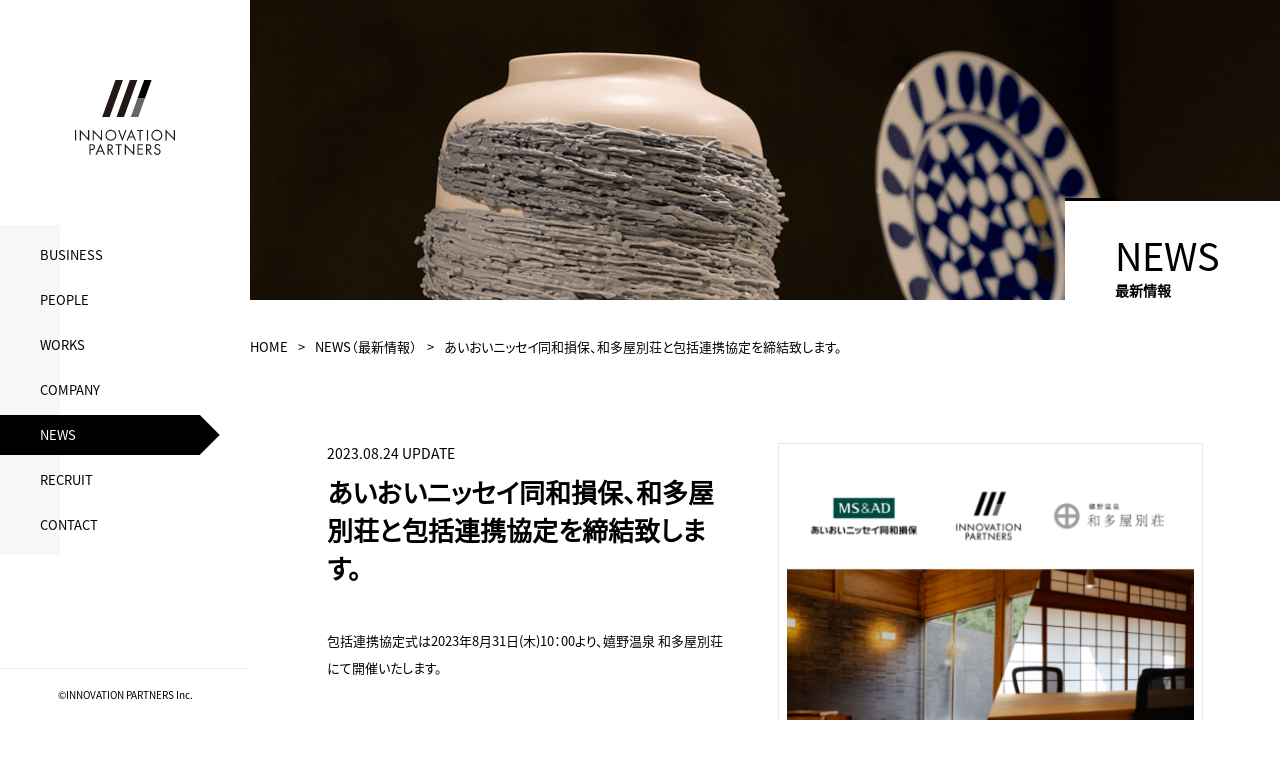

--- FILE ---
content_type: text/html; charset=UTF-8
request_url: https://innovation-partners.jp/news/2023/08/24/1283/
body_size: 4762
content:
<!DOCTYPE html>
<head>
  <meta charset="utf-8" />
  <meta http-equiv="X-UA-Compatible" content="IE=edge" />
  <meta name="viewport" content="width=device-width, initial-scale=1, shrink-to-fit=no" />
  <meta property="og:title" content="あいおいニッセイ同和損保、和多屋別荘と包括連携協定を締結致します。｜株式会社イノベーションパートナーズ" />
  <meta property="og:type" content="website" />
  <meta property="og:url" content="https://innovation-partners.jp/news/2023/08/24/1283/" />
  <meta property="og:description" content="これまで、株式会社イノベーションパートナーズが手掛けた実績、事業紹介のページです。" />
  <meta property="og:image" content="https://innovation-partners.jp/assets/img/ogimg.png" />
  <meta name="description" content="これまで、株式会社イノベーションパートナーズが手掛けた実績、事業紹介のページです。" />
  <meta name="keywords" content="実績,事業,イノベーションパートナーズ,地方創生,新規事業,プロモーション" />
  <link rel="canonical" href="https://innovation-partners.jp/news/2023/08/24/1283/" />
  <meta name="twitter:title" content="あいおいニッセイ同和損保、和多屋別荘と包括連携協定を締結致します。｜株式会社イノベーションパートナーズ" />
  <meta name="twitter:image" content="https://innovation-partners.jp/assets/img/ogimg.png" />
  <meta name="twitter:url" content="https://innovation-partners.jp/news/2023/08/24/1283/" />
  <meta name="twitter:card" content="summary_large_image" />
  <link rel="stylesheet" href="/assets/css/main.css" />
  <link rel="stylesheet" id="wp-block-library-css" href="/cms/wp-includes/css/dist/block-library/style.min.css?ver=5.4" type="text/css" media="all" />
  <link rel="stylesheet" id="wp-block-library-theme-css" href="/cms/wp-includes/css/dist/block-library/theme.min.css?ver=5.4" type="text/css" media="all" />
  <link rel="shortcut icon" href="/assets/img/favicon.ico" />
  <link rel="apple-touch-icon" sizes="180x180" href="/assets/img/apple-touch-icon-180x180.png" />

  <!-- Google Tag Manager -->
  <script>(function(w, d, s, l, i){
    w[l] = w[l] || []; w[l].push({
      'gtm.start':
        new Date().getTime(), event: 'gtm.js'
    }); var f = d.getElementsByTagName(s)[0],
      j = d.createElement(s), dl = l != 'dataLayer' ? '&l=' + l : ''; j.async = true; j.src=
  'https://www.googletagmanager.com/gtm.js?id=' + i + dl; f.parentNode.insertBefore(j, f);
  })(window, document, 'script', 'dataLayer', 'GTM-NNV6SFH');</script>
  <!-- End Google Tag Manager -->

  <title>あいおいニッセイ同和損保、和多屋別荘と包括連携協定を締結致します。｜株式会社イノベーションパートナーズ</title>

</head>
<body id="page_works_details" class="page_news">
  <!-- Google Tag Manager (noscript) -->
  <noscript><iframe src="https://www.googletagmanager.com/ns.html?id=GTM-NNV6SFH" height="0" width="0"
      style="display:none;visibility:hidden"></iframe></noscript>
  <!-- End Google Tag Manager (noscript) -->
  
<div class="wrap">

<section id="aside">
  <div class="inner">
    <div class="logo">
      <h1><a href="/"><img src="/assets/img/logo.svg" alt="INNOVATION PARTNERS Inc.｜株式会社イノベーションパートナーズ"></a></h1>
    </div>
    <nav class="menu pc">
      <div class="menubg">
      </div>
      <ul>
        <li><a href="/business/">BUSINESS</a></li>
        <li><a href="/people/">PEOPLE</a></li>
        <li><a href="/works/">WORKS</a></li>
        <li><a href="/company/">COMPANY</a></li>
        <li><a class="active" href="/news/">NEWS</a></li>
        <li><a href="/recruit/">RECRUIT</a></li>
        <li><a href="/contact/">CONTACT</a></li>      </ul>
    </nav>
    <div class="sns">
      <!--<ul>
        <li class="fb"><a href="#" target="_blank"><img src="/assets/img/fb@3x.png" alt="facebook"></a></li>
        <li class="tw"><a href="#" target="_blank"><img src="/assets/img/tw@3x.png" alt="twitter"></a></li>
      </ul>-->
    </div>
    <div class="copyright">
      <p>&copy;INNOVATION PARTNERS Inc.</p>
    </div>
  </div>
</section>

<section>
  <div id="sp_nav" class="sp">
    <nav id="navi">
    <ul class="menu">
      <li><a href="/">HOME</a></li>
      <li><a href="/business/">BUSINESS</a></li>
      <li><a href="/people/">PEOPLE</a></li>
      <li><a href="/works/">WORKS</a></li>
      <li><a href="/company/">COMPANY</a></li>
      <li><a href="/news/">NEWS</a></li>
      <li><a href="/recruit/">RECRUIT</a></li>
      <li><a href="/contact/">CONTACT</a></li>
      <li><a href="/privacy/">PRIVACY</a></li>
    </ul>
    <ul class="logo">
      <li><img src="/assets/img/logo.svg" alt="INNOVATION PARTNERS Inc.｜株式会社イノベーションパートナーズ"></li>
    </ul>
    </nav>
    <div class="nav_btn" id="nav_btn">
      <span class="hamburger_line hamburger_line1"></span>
      <span class="hamburger_line hamburger_line2"></span>
      <span class="hamburger_line hamburger_line3"></span>
    </div>
    <div class="nav_bg" id="nav_bg"></div>
  </div>
</section>
<section id="contents">

  <section id="header">
    <div class="ttlbox">
      <div class="page_ttl">
        <h1>NEWS</h1>
      </div>
      <div class="subttl">
        <h2>最新情報</h2>
      </div>
    </div>
  </section>

  <div class="breadcrumbs">
    <ol>
      <li><a href="/">HOME</a></li>
      <li><a href="/news/">NEWS（最新情報）</a></li>
      <li>あいおいニッセイ同和損保、和多屋別荘と包括連携協定を締結致します。</li>
    <ol>
  </div>

  <section id="works_details">
    <div class="inner">
      <div class="worksbox">
        <div class="worksset">
          <div class="workssub">
            <div class="worksdate">
              <span>2023.08.24 UPDATE</span>
            </div>
          </div>
          <div class="worksttl">
            <h2>あいおいニッセイ同和損保、和多屋別荘と包括連携協定を締結致します。</h2>
          </div>
          <div class="copy">
            <p><p>包括連携協定式は2023年8月31日(木)10：00より、嬉野温泉 和多屋別荘にて開催いたします。</p>
</p>
          </div>
        </div>
        <div class="ph_works">
                      <img width="400" height="400" src="https://innovation-partners.jp/cms/wp-content/uploads/2023/08/aioiWEB-400x400.png" class="attachment-l-size size-l-size wp-post-image" alt="" loading="lazy" srcset="https://innovation-partners.jp/cms/wp-content/uploads/2023/08/aioiWEB-400x400.png 400w, https://innovation-partners.jp/cms/wp-content/uploads/2023/08/aioiWEB-300x300.png 300w, https://innovation-partners.jp/cms/wp-content/uploads/2023/08/aioiWEB-768x768.png 768w, https://innovation-partners.jp/cms/wp-content/uploads/2023/08/aioiWEB.png 1000w" sizes="(max-width: 400px) 100vw, 400px" />                    </div>
      </div>

      <div class="workscont">
    		    		      			
<hr class="wp-block-separator has-alpha-channel-opacity"/>



<p>弊社イノベーションパートナーズはあいおいニッセイ同和損害保険株式会社及び株式会社和多屋別荘と協働して、佐賀県発のスタートアップ企業や地域事業者支援、地域課題解決の推進・連携で地域創生・活性化を目指す包括連携協定を締結する運びになりました。</p>



<p></p>



<p>■包括連携協定式　概要</p>



<ul><li>開催日<br>　2023年8月31日(木)10：00～<br>　※プレス受付は【当日9:30】より開始予定しております。</li><li>場　所<br>　嬉野温泉　和多屋別荘（佐賀県嬉野市嬉野町下宿乙738）</li><li>出席者<br>　・あいおいニッセイ同和損害保険株式会社<br>　　佐賀支店 支店長 遠藤 栄一 氏<br>　・株式会社和多屋別荘　<br>　　代表取締役　小原 嘉元氏<br>　・株式会社イノベーションパートナーズ　<br>　　代表取締役社長　本田 晋一郎</li><li>次　第<br>　（1）開会<br>　（2）出席者紹介<br>　（3）協定について説明<br>　（4）協定書の確認<br>　（5）写真撮影<br>　（6）連携内容のプレゼンテーション<br>　（7）質疑応答<br>　（8）閉会</li></ul>



<p><strong>■協定の目的</strong></p>



<p>・3社の協働、相互連携による、地域創生・地域活性</p>



<p>・地域スタートアップ支援・育成</p>



<p>・「Onsen Incubation Center(OIC)」進出企業や地元企業へのリスクコンサルティングによる企業経営サポートなど</p>



<p></p>



<p>今回、あいおいニッセイ同和損保および和多屋別荘と包括連携協定を締結することで、スタートアップ企業が安心して事業を展開できる環境を整備し、3社が協働・連携することにより、地域で起業家を育成し、新しい事業を育て、より一層地域創生の実現に寄与してまいります。</p>



<p></p>



<p><strong>◇プレスリリースURL</strong>        <a href="https://www.atpress.ne.jp/news/366219">https://www.atpress.ne.jp/news/366219</a></p>



<hr class="wp-block-separator has-alpha-channel-opacity"/>



<p><u>本件に関する報道関係からの問合せ先</u></p>



<p>地域創生事業本部　九州支社　嬉野温泉アジアヘッドオフィス　担当：古賀/島</p>



<p>TEL 0954-27-8320 FAX 0954-27-8320 　Email: <a href="mailto:pr@innovation-partners.jp">ureshino@innovation-partners.jp</a>　</p>



<p></p>



<p></p>
    		      		      </div>
    </div>
  </section>

  <section id="previous">
    <div class="btn">
      <a href="/news/">back</a>
    </div>
  </section>

  <div id="page_top"><a href="#"></a></div>

<section data-delighter id="bnr_workation" class="ded">
    <a href="https://fukuju-style.jp/" target="_blank">
      <img src="/assets/img/office/fukujupc.jpg" alt="複住スタイル" class="pc">
      <img src="/assets/img/office/fukujusp.jpg" alt="複住スタイル" class="sp">
    </a>
  </section>

  <section data-delighter id="bnr_workation" class="ded">
    <a href="https://onsen-workation.jp/" target="_blank">
      <img src="/assets/img/office/bnr03pc.jpg" alt="いつもの仕事を温泉旅館で。温泉ワーケーション" class="pc">
      <img src="/assets/img/office/bnr03sp.jpg" alt="いつもの仕事を温泉旅館で。温泉ワーケーション" class="sp">
    </a>
  </section>

  <section data-delighter id="bnr_hananohi" class="ded">
    <a href="https://hana.com/" target="_blank">
      <img src="/assets/img/bnr_hananohi_pc.jpg" alt="ハナノヒ 365days 「毎日を彩るライフスタイル」をお届けする日比谷花壇の定額制サービス" class="pc">
      <img src="/assets/img/bnr_hananohi_sp.jpg" alt="ハナノヒ 365days 「毎日を彩るライフスタイル」をお届けする日比谷花壇の定額制サービス" class="sp">
    </a>
  </section>

  <section data-delighter id="bnr_hibiyacom" class="ded">
    <a href="https://www.hibiyakadan.com/" target="_blank">
      <img src="/assets/img/bnr_hibiyacom_pc.jpg" alt="hibiyakadan.com" class="pc">
      <img src="/assets/img/bnr_hibiyacom_sp.jpg" alt="hibiyakadan.com" class="sp">
    </a>
  </section>

  <section data-delighter id="bnr_hitmaking" class="ded">
    <a href="/hitmaking/" target="_blank">
      <img src="/assets/img/hitmaking/bnr02pc.png" alt="貴社の商品を日本の檜舞台へ。ヒットメイキングECサービス" class="pc">
      <img src="/assets/img/hitmaking/bnr02sp.png" alt="貴社の商品を日本の檜舞台へ。ヒットメイキングECサービス" class="sp">
    </a>
  </section>

  <section data-delighter id="bnr_office" class="ded">
    <a href="/office/" target="_blank">
      <img src="/assets/img/office/bnr01pc.png" alt="温泉旅館があなたのオフィスに。" class="pc">
      <img src="/assets/img/office/bnr01sp.png" alt="温泉旅館があなたのオフィスに。" class="sp">
    </a>
  </section>

  <section data-delighter id="contact" class="ded">
    <a href="/contact/">
      <div class="contact_wrap">
        <div class="cover">
          <div class="catch">
            <p>ブランディング・制作・コンサルティングなどの<br class="sp">ご依頼・ご相談はこちらから</p>
          </div>
          <div class="btn_contact">
            <div class="ttl_contact">CONTACT</div>
            <div class="copy">
              <p>クリック後、各項目をご入力いただきお送りください。</p>
            </div>
          </div>
        </div>
      </div>
    </a>
  </section>

  <section id="footer">
    <div class="cover">
      <div class="menu">
        <ul>
          <li><a href="/business/">BUSINESS</a></li>
          <li><a href="/people/">PEOPLE</a></li>
          <li><a href="/works/">WORKS</a></li>
          <li><a href="/company/">COMPANY</a></li>
          <li><a href="/news/">NEWS</a></li>
          <li><a href="/contact/">CONTACT</a></li>
          <li><a href="/recruit/">RECRUIT</a></li>
          <li><a href="/privacy/">PRIVACY</a></li>
        </ul>
        <ul>
          <li><a href="/office/" target="_blank">OFFICE</a></li>
          <li><a href="/hitmaking/" target="_blank">HITMAKING</a></li>
          <li><a href="https://onsen-workation.jp/" target="_blank">WORKATION</a></li>
        </ul>
      </div>
      <div class="foot_logo">
        <a href="/">
          <img src="/assets/img/wh_logo2.png" alt="INNOVATION PARTNERS Inc.｜株式会社イノベーションパートナーズ">
        </a>
      </div>
    </div>
    <div class="copyright sp">
      <p>&copy;INNOVATION PARTNERS Inc.</p>
    </div>
  </section>

</section>
</div>
</body>

<script type="text/javascript" src="https://ajax.googleapis.com/ajax/libs/jquery/3.4.1/jquery.min.js" crossorigin="anonymous"></script>
<script type="text/javascript" src="/assets/js/delighters.min.js"></script>
<script type="text/javascript" src="/assets/js/swiper/highlight.js"></script>
<script type="text/javascript" src="/assets/js/swiper/highlightjs-line-numbers.min.js"></script>
<script type="text/javascript" src="/assets/js/jquery.magnific-popup.min.js"></script>
<script type="text/javascript" src="/assets/js/swiper/swiper.min.js"></script>
<script src="https://cdnjs.cloudflare.com/ajax/libs/jQuery-rwdImageMaps/1.6/jquery.rwdImageMaps.js" integrity="sha256-MV/L2nrfaNYQUtnDja7Ok3sF1D5Rpviw/MUs76PX9nE=" crossorigin="anonymous"></script>
<script type="text/javascript">
  $('img[usemap]').rwdImageMaps();
</script>
<script type="text/javascript">
function changeMapImage(imgPath) {
  document.getElementById('map').src = imgPath;
}
</script>

<script type="text/javascript"  src="/assets/js/script.js"></script>

</html>

--- FILE ---
content_type: text/css
request_url: https://innovation-partners.jp/assets/css/main.css
body_size: 18547
content:
@font-face {
  font-family: 'Noto Sans JP';
  font-style: normal;
  font-weight: 400;
  font-display: swap;
  src: local("Noto Sans CJK JP"),
    local("Noto Sans JP"),
    url(//fonts.gstatic.com/ea/notosansjp/v5/NotoSansJP-Regular.woff2) format('woff2'),
    url(//fonts.gstatic.com/ea/notosansjp/v5/NotoSansJP-Regular.woff) format('woff'),
    url(//fonts.gstatic.com/ea/notosansjp/v5/NotoSansJP-Regular.otf) format('opentype');
}

body {
	margin: 0;
	text-align: left;
	font-family: 'Noto Sans JP', sans-serif;
	font-feature-settings: "palt";
	font-size: 12px;
}
h1, h2, h3, h4, h5, nav {
	margin: 0;
	font-family: 'Noto Sans JP', sans-serif;
	font-feature-settings: "palt";
}
p {
	margin: 0;
	padding: 0;
	font-size: 13px;
	line-height: 1.9;
	font-family: 'Noto Sans JP', sans-serif;
	font-feature-settings: "palt";
}
dt dd {
	margin: 0;
	padding: 0;
	font-family: 'Noto Sans JP', sans-serif;
	font-feature-settings: "palt";
}
a {
	color: #000000;
	font-family: 'Noto Sans JP', sans-serif;
	font-feature-settings: "palt";
}
/
a,a:hover {
	text-decoration: none;
}
ul,ol {
	margin: 0;
	padding: 0;
}
li {
	margin: 0;
	padding: 0;
	list-style-type: none;
	font-family: 'Noto Sans JP', sans-serif;
	font-feature-settings: "palt";
}
img {
	margin: 0;
	padding: 0;
	width: 100%;
	vertical-align: bottom;
}
input,select,textarea {
	outline: none;
	padding: 2px;
	font-family: 'Noto Sans JP', sans-serif;
	font-feature-settings: "palt";
}

.wrap {
	overflow: hidden;
	width: 100%;
}
.pc {
	display: block;
}
.sp {
	display: none;
}

/* -------------- */
/* breadcrumbs
/* -------------- */
.breadcrumbs {
	margin: 0 0 80px;
}
.breadcrumbs ol {
	display: flex;
	font-size: 13px;
	flex-wrap: wrap;
	line-height: 2.6;
}
.breadcrumbs ol li {
	margin: 0 10px 0 0;
}
.breadcrumbs ol li::before {
	padding: 0 10px 0 0;
	content: '>'
}
.breadcrumbs ol li:first-child::before {
	content: none;
}
.breadcrumbs ol li a {
	text-decoration: none;
}
.breadcrumbs ol li a:hover {
	text-decoration: underline;
	opacity: 0.7;
    transition: .3s;
}

/* -------------- */
/* btn
/* -------------- */
.btn a {
	text-decoration: none;
}
.btnS a {
	display: block;
    width: 170px;
    background: url(/assets/img/btn_arrowS.png);
    background-repeat: no-repeat;
    background-size: 100%;
    background-position: 0 33px;
    font-size: 13px;
    text-align: center;
    text-decoration: none;
    padding: 13px;
    position: relative;
    top: -16px;
    transition: .5s;
}
.btnM a {
    display: block;
    width: 300px;
    background: url(/assets/img/btn_arrowM.png);
    background-repeat: no-repeat;
    background-size: 100%;
    background-position: 0 33px;
    font-size: 13px;
    text-align: center;
    text-decoration: none;
    margin: 40px auto 80px;
    padding: 13px;
	transition: .5s;
}

#btn button {
	display: block;
	border: 1px solid #000000;
	width: 220px;
	margin: 0 auto;
	font-size: 16px;
	font-weight: bold;
	padding: 14px 0;
	-webkit-transition: all .3s;
	transition: all .3s;
}
#btn button:hover {
	background: #000000;
	color: #ffffff;
}
.btnS a:hover {
	opacity: 0.4;
}
.btnM a:hover {
	opacity: 0.4;
}
#previous {
	margin: 0 0 80px 0;
}
#previous .btn {
	text-align: center;
	margin: 0 0 30px;
}
#previous .btn a {
	display: block;
	margin: 0 auto;
	padding: 10px 20px;
	border: 1px solid #000000;
	width: 150px;
	font-size: 14px;
	transition: .5s;
}
#previous .btn a:hover {
	background: #000000;
	border: 1px solid #000000;
	color: #ffffff;
}

.text-start {
	text-align: left!important;
}

.text-end {
	text-align: right!important;
}

.text-center {
	text-align: center!important;
}

@media only screen and (max-width: 576px) {
	.text-start-sp {
		text-align: unset!important;
	}

	.text-end-sp {
		text-align: unset!important;
	}

	.text-center-sp {
		text-align: unset!important;
	}

}

/* -------------- */
/* effect
/* -------------- */
.ded.delighter {
	opacity: 0;
	transform: translate(0,0);
	-webkit-transform: translate(0,00);
	transition: all .5s;
}
	.ded.delighter.started {
		opacity: 1.0;
		transform: translate(0,0);
		-webkit-transform: translate(0,0);
	}
	.ded.delighter.started.ended {
	}

.de.delighter {
	opacity: 0;
	transform: translate(0,60px);
	-webkit-transform: translate(0,60px);
	transition: all .5s;
}
	.de.delighter.started {
		opacity: 1.0;
		transform: translate(0,0);
		-webkit-transform: translate(0,0);
	}
	.de.delighter.started.ended {
	}

.right.delighter {
	opacity: 0;
	transform: translate(-80px,0);
	-webkit-transform: translate(-80px,0);
	transition: all .4s;
}
	.right.delighter.started {
		opacity: 1.0;
		transform: translate(0,0);
		-webkit-transform: translate(0,0);
	}
	.right.delighter.started.ended {
	}

.left.delighter {
	opacity: 0;
	transform: translate(80px,0);
	-webkit-transform: translate(80px,0);
	transition: all .5s;
}
	.left.delighter.started {
		opacity: 1.0;
		transform: translate(0,0);
		-webkit-transform: translate(0,0);
	}
	.left.delighter.started.ended {
	}

/* -------------- */
/* menu
/* -------------- */
#aside {
	width: 250px;
	padding: 80px 0 0 0;
	height: 100vh;
	background: #ffffff;
	z-index: 1000;
	position: fixed;
}
	#aside .inner {
		position: relative;
		height: 100%;
	}
	#aside .logo {
		position: relative;
		margin: 0 auto;
		width: 40%;
	}
	#aside .menu {
		margin: 80px 0 0 0;
		text-align: left;
		position: relative;
		width: 80%;
	}
	#aside .menu .menubg {
		width: 60px;
		background: #f7f7f7;
		height: 330px;
		position: absolute;
		top: -10px;
		left: 0;
		z-index: -1;
	}
	#aside .menu ul li {
		font-size: 13px;
    	margin-bottom: 5px;
		position: relative;
	}
	#aside .menu ul li a {
		display: block;
		padding: 10px 10px 11px 40px;
		transition: .5s;
		position: relative;
		text-decoration: none;
	}
	#front_page #aside .menu ul li a {
		line-height: 1.5;
	}
	#aside .menu ul li a:hover {
		background: #000000;
		color: #ffffff;
	}
	#aside .menu ul li a.active {
		background: #000000;
		color: #ffffff
	}
	#aside .menu ul li a.active:after {
		content: '';
		background: #000000;
		transform-origin: left center;
		transform: rotate(45deg);
		width: 28px;
		height: 28px;
		position: absolute;
		top: -4px;
		right: -18px;
		z-index: -1;
	}
	#aside .sns {
		margin: 50px 0 0 0;
		padding: 0 0 0 41px;
		text-align: left;
	}
	#aside .sns ul {
		display: flex;
	}
	#aside .sns ul li {
	}
	#aside .sns .fb img {
		width: 32%;
	}
	#aside .sns .tw {
		margin-left: -7px;
	}
	#aside .sns .tw img {
		width: 33%;
	}
	.copyright {
		border-top: 1px solid #f2f2f2;
		position: absolute;
		bottom: 0;
		left: 0;
		right: 0;
		transform: translateY(-80px);
	}
	#front_page .copyright {
		transform: translateY(0);
	}
	#aside .copyright p {
		text-align: center;
		font-size: 10px;
		padding: 16px 0;
	}

/* -------------- */
/* google map
/* -------------- */
iframe {
	position: absolute;
	top: 0;
	left: 0;
	width: 100%;
/*	-webkit-filter: grayscale(100%);
	-moz-filter: grayscale(100%);
	-ms-filter: grayscale(100%);
	-o-filter: grayscale(100%);
	filter: grayscale(100%);*/
}

/* -------------- */
/* common
/* -------------- */
#leadtxt {
	padding: 0 60px 0;
	margin: 0 0 60px 0;
	text-align: center;
}
#page_top {
	width: 75px;
	height: 75px;
	position: fixed;
	right: 0;
	bottom: 112px;
	opacity: 0.8;
	background: #000;
	z-index: 100;
}
#page_top a {
	position: relative;
	display: block;
	width: 75px;
	height: 75px;
	text-decoration: none;
}
#page_top a::before {
	font-family: 'Font Awesome 5 Free';
	font-weight: 700;
	content: '\f102';
	font-size: 25px;
	color: #fff;
	position: absolute;
	width: 40px;
	height: 26px;
	top: -40px;
	bottom: 0;
	right: 0;
	left: 0;
	margin: auto;
	text-align: center;
}
#page_top a::after {
  content: 'TOP';
  font-size: 13px;
  color: #fff;
  position: absolute;
  top: 45px;
  bottom: 0;
  right: 0;
  left: 0;
  margin: auto;
  text-align: center;
  color: #fff;
}

/* -------------- */
/* index
/* -------------- */
#contents {
	margin-left: 250px;
	position: relative;
}
	#main {
		position: relative;
	}
	#main .mainarea .maincatch {
		position: absolute;
	    top: 120px;
	    right: 70px;
	    z-index: 1;
	}
	#main .mainarea .maincatch h2 {
		font-size: 50px;
		line-height: 1.2;
		text-align: left;
		color:rgba(255,255,255,0.9);
		text-shadow:2px 2px 3px #9a9a9a;
	}
	#main .mainarea .maincatch span {
		margin: 6px 0 0 0;
		font-size: 20.8px;
		display: block;
		text-align: left;
		color:rgba(255,255,255,0.9);
		text-shadow:2px 2px 3px #9a9a9a;
	}
	#main .mainarea .scroll {
		position: absolute;
	    bottom: 30px;
	    left: 60px;
	    z-index: 2;
	}
	#main .mainarea .scroll img {
		width: 50%;
	}
	#main .mainarea .control {
		position: absolute;
	    bottom: -13px;
	    right: 70px;
	}
	#main .mainarea .control ol {
		display: flex;
	}
	#main .mainarea .control ol li {
	}
	#main .mainarea .control ol li a {
		background: url(/assets/img/slide/wh_control.png);
		background-size: 70% 74%;
	    background-repeat: no-repeat;
	    height: 30px;
	    width: 25px;
	    display: block;
	    cursor: pointer;
	    text-indent: -9999px;
	    transition: 0.5s;
	}
	#main .mainarea .control ol li a:hover {
		background: url(/assets/img/slide/bk_control.png);
		background-size: 70% 74%;
		background-repeat: no-repeat;
	}
	#main .mainarea .swiper-slide {
		height: auto;
	}
	#main .mainarea .swiper-slide .swiper-wrapper {
		/* height: 100%; */
		height: 100%;
	}
	#main .mainarea .swiper-slide {
		position: relative;
	}
	#main .mainarea .swiper-slide .mask::before {
		content: "";
		position: absolute;
		top: 0;
		left: 0;
		display: block;
		width: 100%;
		height: 100%;
		background: rgba(0,0,0, 0.2);
	}
	#main .mainarea .swiper-slide p {
		position: absolute;
		bottom: 70px;
		right: 0;
		padding: 0.7em 1.4em;
		background: rgba(250,250,250, 0.9);
		font-size: 14px;
		transition: all 3s;
	}
	#main .mainarea .swiper-slide p::after {
		content: '>';
		padding: 0 0 0 20px;
	}
	#main .mainarea .swiper-container-horizontal>.swiper-pagination-bullets {
		bottom: -8px;
		left: -20px;
		text-align: right;
	}

	@media only screen and (max-width: 768px) {
		#main .mainarea .swiper-container-horizontal>.swiper-pagination-bullets {
			display: none;
		}
	}

	#main .mainarea .swiper-container-horizontal>.swiper-pagination-bullets .swiper-pagination-bullet {
    height: 27px;
    width: 9px;
    border-radius: 0;
    transform: skewX(-20deg);
    margin: 0 10px;
    opacity: 1;
    background-color: rgba(255, 255, 255, .7);
	}
	#main .mainarea .swiper-container-horizontal>.swiper-pagination-bullets .swiper-pagination-bullet.swiper-pagination-bullet-active {
		background-color: #000;
	}

	#news .newsbox {
		display: flex;
		background: #F4F4F4;
		position: relative;
		padding: 10px 20px;
	}
	#news .newsbox .newsttl h3 {
		font-size: 30px;
		padding: 0 30px 0 20px;
		position: relative;
		top: 50%;
		transform: translateY(-54%);
	}
	#news .newsbox .articlebox {
		display: flex;
	}
	#news .newsbox .articlebox .articlettl {
		margin: 0 20px 0 0;
		display: flex;
	}
	#news .newsbox .articlebox .articlettl a {
		padding: 20px;
		transition: all .3s;
		display: block;
	}
	#news .newsbox .articlebox .articlettl a:hover {
		opacity: 0.6;
	}
	#news .newsbox .articlebox .articlettl p {
		margin-left: 90px;
	}
	#news .newsbox .articlebox .articlettl a:hover p {
	}
	#news .newsbox .articlebox .articlettl span.date {
		font-size: 13px;
		float: left;
		position: absolute;
		top: 50%;
		transform: translateY(-50%);
		display: block;
		line-height: 0;
	}
	#news .newsbox .articlebox .articlettl span.more {
		background: #000;
		border: 1px solid #000;
		color: #fff;
		display: inline-block;
		font-size: 12px;
		padding: 0 0.9em 0.05em;
		margin: 0 0 0 20px;
		position: relative;
		transition: all .3s;
	}
	#news .newsbox .articlebox .articlettl a:hover span.more {
		background: #fff;
		color: #000;
		text-decoration: none;
		opacity: 1;
	}
	#message {
	    position: relative;
	    z-index: 3;
	}
	#message .inner {
		display: flex;
	    background: url(/assets/img/index/bg_message.png);
	    background-repeat: no-repeat;
	    background-position: -44px 60px;
	    padding: 100px 0 150px 0;
	    background-size: 14%;
	    position: relative;
	}
	#message .ttlbox {
		width: 55%;
		margin-right: 5%;
	}
	#message .ttlbox .ttl {
		border-left: 8px solid #000000
	}
	#message .ttlbox .ttl h3 {
		border-left: 1px solid #000000;
	    font-size: 38px;
	    line-height: 1.3;
	    padding: 0 0 0 30px;
	    margin-left: 3px;
	    text-align: left;
	}
	#message .ttlbox .ttl h3::after {
		content: none;
	}
	#message .ttlbox .lead {
		padding: 50px 0 60px 42px;
	}
	#message .ttlbox .lead p {
    line-height: 2.2;
    margin: 0 0 20px;

	}
	@media only screen and (min-width: 768px) {
		#message .ttlbox .lead p {
			font-size: 18px;
		}
	}
	#message .photo {
		width: 40%;
	}
	#message .photo img {
		width: 100%;
	}
	#message .people {
	    display: flex;
	    padding: 0 0 0 42px;
	}
	#message .people .profcover {
		display: flex;
		align-items: center;
	}
	#message .people .profttl {
		font-size: 18px;
		top: 14px;
	}
	#message .people .name {
		margin-left: 20px
	}
	#message .people .name h4 {
		font-size: 38px;
	}
	#message .btnS {
		margin-left: 55px;
		text-align: center;
		position: relative;
		top: 6px;
		align-self: flex-end;
	}

	#message .btnS a {
		width: 280px;
		background-position: 0px 24px;
		padding: 13px 0 5px;
	}

	#service {
		text-align: center;
		position: relative;
		z-index: 2;
		padding: 0;
		background: #f3f3f3;
	}
	#service .inner {
		padding: 100px 0 0;
		margin-top: -100px;
	}
	#service .inner::before {
		content: '';
		position: absolute;
		top: -13%;
		left: -10%;
		width: 120%;
		height: 30%;
		background: #ffffff;
		transform-origin: left center;
		transform: rotate(-12deg);
		z-index: -1;
	}
	#service .inner::after {
		content: '';
		position: absolute;
		top: -44%;
		left: -10%;
		width: 120%;
		height: 30%;
		background: #ffffff;
		transform-origin: left center;
		transform: rotate(12deg);
		z-index: -1;
	}
	#service .ttl {
		position: absolute;
	    top: 150px;
	    right: 90px;
	    text-align: center;
	}
	#service .ttl h3 {
	    font-size: 75px;
	    font-weight: normal;
	    line-height: 1;
	}

	#service .ttl span {
    color: #7b7b7b;
	}

	@media only screen and (min-width: 768px) {
		#service .ttl span {
	    font-size: 26px;
		}

		#service .business {
			min-width: 750px;
		}
	}

	#service .business {
		margin: 220px auto 0;
	    width: 85%;
	}
	#service .business .copy {
		width: 50%;
		max-width: 450px;
		margin: 0 auto 40px;
	}
	#service .business .lead {
		position: relative;
		margin: 40px auto;
	  width: 80%;
	}
	#service .business .lead p {
		text-align: center;
		margin-bottom: 10px;
		line-height: 2.4;
	}
	.orgcont .orgcontwrap {
		display: flex;
		flex-wrap: wrap;
		margin: 0 auto;
		width: 100%;
		position: relative;
		padding-top: 100px;
		height: calc((280px + 20px) * 3);
	}

	.orgcont .orgcontwrap .item:nth-child(1) {
		content: '';
		position: absolute;
		background: url(/assets/img/business/business_hk.png)no-repeat;
		background-size: cover;
		width: 280px;
		height: 280px;
		top: 0;
		left: 0;
		right: 0;
		margin: 0 auto;
	}

	.orgcont .orgcontwrap .item:nth-child(2) {
		content: '';
		position: absolute;
		background: url(/assets/img/business/business_produce.png)no-repeat;
		background-size: cover;
		width: 280px;
		height: 280px;
		top: calc((280px + 20px) * 1);
		left: 0;
		right: 0;
		margin: 0 auto;
	}

	.orgcont .orgcontwrap .item:nth-child(3) {
		content: '';
		position: absolute;
		background: url(/assets/img/business/business_local.png)no-repeat;
		background-size: cover;
		width: 280px;
		height: 280px;
		top: calc((280px + 20px) * 2);
		left: 0;
		right: 0;
		margin: 0 auto;
	}

	.orgcont .orgcontwrap .item a {
    border-radius: 100%;        
    display:inline-block;
    width: 100%;
	  height: 100%;
    background-color: rgba(0, 0, 0, 0);

    transition: all 0.3s;
	}

	.orgcont .orgcontwrap .item a:hover {
		background-color: rgba(0, 0, 0, 0.7);
		color: #fff;
	}

	.orgcont .orgcontwrap .item .txt {
		display: flex;
		justify-content: center;
		flex-direction: column;
		height: 100%;
	}

	.orgcont .orgcontwrap .item .txt p {
		font-size: 1.5em;
		font-weight: bold;
	}

	.orgcont .orgcontwrap .item .txt span {
		font-size: 10px;
		letter-spacing: .5px;
		border-bottom: 1px solid #000;
		padding: 0 20px 5px;
	}

	.orgcont .orgcontwrap .item .txt .btn_more {
		padding: 0px 20px;
		font-size: 14px;
		margin-top: 30px;
	}

	.orgcont .orgcontwrap .item {
		border: 20px solid #fff;
    border-radius: 100%;
	}

	@media only screen and (min-width: 768px) {
		.orgcont .orgcontwrap {
			height: 700px;
		}

		.orgcont .orgcontwrap .item a {
	    width: 100%;
	    height: 100%;
	  }

		.orgcont .orgcontwrap .item:nth-child(1) {
			content: '';
			position: absolute;
			background: url(/assets/img/business/business_hk.png)no-repeat;
			background-size: cover;
			width: 350px;
			height: 350px;
			top: 0;
			left: 0;
			right: 0;
			margin: 0 auto;
		}

		.orgcont .orgcontwrap .item:nth-child(2) {
			content: '';
			position: absolute;
			background: url(/assets/img/business/business_produce.png)no-repeat;
			background-size: cover;
			width: 350px;
			height: 350px;
			top: 350px;
			left: 0;
			right: calc(350px + (350px / 10));
			margin: 0 auto;
		}

		.orgcont .orgcontwrap .item:nth-child(3) {
			content: '';
			position: absolute;
			background: url(/assets/img/business/business_local.png)no-repeat;
			background-size: cover;
			width: 350px;
			height: 350px;
			top: 350px;
			left: calc(350px + (350px / 10));
			right: 0;
			margin: 0 auto;
		}

		.orgcont .orgcontwrap:after {
			content: '';
			position: absolute;
			background: url(/assets/img/business/business_org.png)no-repeat;
			background-size: cover;
			width: 250px;
			height: 250px;
			top: calc(350px * 0.7);
			left: 0;
			right: 0;
			margin: 0 auto;
		}
	}

	#service .partner {
		margin: 80px 0;
	}
	#service .partner .container {
		display: flex;
		flex-wrap: wrap;
		width: 80%;
		margin: 0 auto;
		justify-content: space-between;
	}
	#service .partner .container .partnerbox {
		width: 18%;
		background: rgba(255,255,255,0.8);
		margin: 10px;
		position: relative;
		padding: 14px 20px;
	}
	#service .partner .container .partnerbox a {
		display: block;
		height: 40px;
		position: relative;
		transition: 0.5s;
	}
	#service .partner .container .partnerbox a img {
	   position: absolute;
	   top: 50%;
	   left: 50%;
	   -webkit-transform: translate(-50%, -50%);
	   transform: translate(-50%, -50%);
		max-width: 100%;
    	max-height: 100%;
	}
	#service .partner .container .partnerbox a:hover {
		opacity: 0.4;
	}
	#service .btnM {
		z-index: 1;
	}
	#service .btnM a {
	  width: 520px;
	}

	#works {
		position: relative;
		background: #ffffff;
		padding: 290px 0 0 0;
		z-index: 1;
	}
	#works::before {
	    content: '';
	    position: absolute;
	    top: -356px;
	    left: -50px;
	    width: 150%;
	    height: 300px;
	    background: #f3f3f3;
	    transform-origin: left center;
	    transform: rotate(12deg);
	    z-index: -1;
   	}
   	#works::after {
	    content: '';
	    position: absolute;
	    top: -320px;
	    left: -50px;
	    width: 150%;
	    height: 380px;
	    background: #f3f3f3;
	    transform-origin: left center;
	    transform: rotate(-12deg);
	    z-index: -1;
   	}
	#works .ttl {
		position: absolute;
		top: 120px;
		left: 130px;
		text-align: center;
		width: 240px;
	}
	#works .ttl h3 {
		font-size: 75px;
		font-weight: normal;
		line-height: 1;
	}
	#works .ttl span {
		font-size: 26px;
		color: #7b7b7b;
	}
	#works .worksbox {
	    display: flex;
	    flex-wrap: nowrap;
	    width: 100%;
	    margin: 0 auto;
	}
	/*#works .worksbox:before {
		content: '';
		background: url(/assets/img/arrowL.png);
		position: absolute;
		top: 80px;
		left: -45px;
		width: 80px;
		height: 80px;
		background-repeat: no-repeat;
		background-size: 50%;
	}
	#works .worksbox:after {
		content: '';
		background: url(/assets/img/arrowR.png);
		position: absolute;
		top: 80px;
		right: -85px;
		width: 80px;
		height: 80px;
		background-repeat: no-repeat;
		background-size: 50%;
	}*/
	#works .worksbox .swiper-container {
	  width: 100%;
	  margin: 20px auto;
	  padding: 0 8%;
	}
	#works .worksbox .swiper-slide {
	  text-align: center;
	  font-size: 18px;
	  background: #fff;
	}
	#works .worksbox .worksset {
		display: block;
		width: 100%;
		margin: 0 15px;
		text-align: left;
	}
	#works .worksbox .worksset a {
		display: block;
		transition: 0.5s;
		text-decoration: none;
	}
	#works .worksbox .worksset a:hover {
		opacity: 0.5;
	}
	#works .worksbox .worksset .ph_works {
		border: 1px solid #e8e8e8;
		padding: 8px;
	}
	#works .worksbox .worksset .ph_works img {
		width: 100%;
		height: 100%;
	}
	#works .worksbox .worksset .workssub {
		margin-top: 20px;
	}
	#works .worksbox .worksset .workssub .worksdate {
	}
	#works .worksbox .worksset .workssub .worksdate span {
		font-size: 12px;
	}
	#works .worksbox .worksset .worksttl {
		margin-top: 1em;
	}
	#works .worksbox .worksset .worksttl h4 {
		font-size: 18px;
	}
	#works .worksbox .worksset .worksttl h4 br {
		display: none;
	}
	#works .worksbox .worksset .copy {
		margin-top: 30px;
	}

	#works .worksbox .worksset .copy p {
		font-size: 15px;
	}
	#works .btnM {
	}
	#works .btnM a {
		width:  40%;
	}

	#company {
		position: relative;
		padding: 310px 0 30px;
		z-index: 0;
		background: #f3f3f3;
		margin-bottom: 40px;
	}

	#company:before {
    content: '';
    position: absolute;
    top: -22%;
    left: -16%;
    width: 150%;
    height: 300px;
    background: #ffffff;
    transform-origin: left center;
    transform: rotate(12deg);
    z-index: -1;
	}
	#company:after {
	    content: '';
	    position: absolute;
	    top: -40%;
	    left: -16%;
	    width: 150%;
	    height: 55%;
	    background: #ffffff;
	    transform-origin: left center;
	    transform: rotate(-12deg);
	    z-index: -1;
	}

	@media only screen and (max-width: 768px) {
		#company:before {
			top: -36%;
		}

		#company:after {
			top: -37%;
		}
	}
	#company .ttl {
    position: absolute;
    top: 150px;
    right: 95px;
    text-align: center;
	}
	#company .ttl h3 {
    font-size: 75px;
    font-weight: normal;
    line-height: 1;
	}
	#company .ttl span {
		font-size: 25px;
		color: #7b7b7b;
	}
	#company .contents {
		display: flex;
		justify-content: space-around;
		width: 90%;
		margin: 0 auto 60px;
	}
	#company .contents .logo2 {
		width: 60%;
		max-width: 460px;
	}
	#company .contents .logo2 img {
		width: 100%;
	}
	#company .contents .leadwrap {
		margin-left: 8%;
		width: 40%;
	}
	#company .contents .leadwrap .lead {
		margin-bottom: 30px;
		font-size: 13px;
	}
	#company .contents .leadwrap .lead dl {
	}
	#company .contents .leadwrap .lead dt {
		float: left;
	}
	#company .contents .leadwrap .lead dd {
		padding: 0 0 0 5em;
	}
	#company .contents .leadwrap .lead p {
	}
	#company .contents .leadwrap .btnS {
	}
	#company .contents .leadwrap .btnS a {
	}

	#company .nextpage .btnS a {
    width: 100%;
    background-position: 0px 16px;
    padding-bottom: 5px;
	}

	#company .branchwrap {
		display: flex;
		width: 90%;
		text-align: center;
		justify-content: center;
		margin: 0 auto;
		flex-wrap: wrap;
	}
	#company .branchwrap .detail {
		width: 46%;
		margin: 0 2% 60px;
	}
	#company .branchwrap .detail .address {
		margin: 0 0 20px;
		min-height: 5em;
	}
	#company .branchwrap .detail .branchimg {
		margin: 0 0 30px;
	}
	#company .branchwrap .detail .maps {
		position: relative;
		width: 100%;
		padding-top: 250px;
	}

	#company .nextpage .btnS a {
		margin: 0 auto;
	}
	
	
	#bnr_workation {
		background: #f3f3f3;
		margin: 40px 0 0;
	}
	#bnr_workation a {
		display: block;
		width: 100%;
		transition: all .5s;
	}
	#bnr_workation a:hover {
		opacity: 0.6;
	}
	#bnr_workation img {
		width: 100%;
	}
	#bnr_cloudwedding {
		background: #f3f3f3;
		margin: 40px 0 0;
	}
	#bnr_cloudwedding a {
		display: block;
		width: 100%;
		transition: all .5s;
	}
	#bnr_cloudwedding a:hover {
		opacity: 0.6;
	}
	#bnr_cloudwedding img {
		width: 100%;
	}
	#bnr_hananohi {
		background: #f3f3f3;
		margin: 40px 0 0;
	}
	#bnr_hananohi a {
		display: block;
		width: 100%;
		transition: all .5s;
	}
	#bnr_hananohi a:hover {
		opacity: 0.6;
	}
	#bnr_hananohi img {
		width: 100%;
	}
	#bnr_hibiyacom {
		background: #f3f3f3;
		margin: 40px 0 0;
	}
	#bnr_hibiyacom a {
		display: block;
		width: 100%;
		transition: all .5s;
	}
	#bnr_hibiyacom a:hover {
		opacity: 0.6;
	}
	#bnr_hibiyacom img {
		width: 100%;
	}
	#bnr_hitmaking {
		background: #f3f3f3;
		margin: 40px 0 0;
	}
	#bnr_hitmaking a {
		display: block;
		width: 100%;
		transition: all .5s;
	}
	#bnr_hitmaking a:hover {
		opacity: 0.6;
	}
	#bnr_hitmaking img {
		width: 100%;
	}
	#bnr_office {
		background: #f3f3f3;
		margin: 40px 0 0;
	}
	#bnr_office a {
		display: block;
		width: 100%;
		transition: all .5s;
	}
	#bnr_office a:hover {
		opacity: 0.6;
	}
	#bnr_office img {
		width: 100%;
	}
	#contact {
	}
	#contact .contact_wrap {
		background: #ebebeb;
		padding: 40px 40px 100px;
		transition: .5s;
		margin-top: 40px;
	}
	#contact a {
		text-decoration: none;
	}
	#contact a .contact_wrap {
	}
	#contact a:hover .contact_wrap {
		background: #ffffff;
	}
	#contact .cover {
		background: #f3f3f3;
		text-align: center;
		padding: 30px 8% 20px;
		position: relative;
		transition: .5s;
	}
	#contact a:hover .cover {
		background: #000000;
	}
	#contact .cover .catch {
		margin: 0 0 50px 0;
	}
	#contact .cover .catch p {
		font-size: 1.2em;
		border-bottom: 1px solid #000000;
	}
	#contact a:hover .cover .catch p {
		color: #ffffff;
		border-bottom: 1px solid #ffffff;
	}
	#contact .cover .btn_contact {
	    line-height: 1.1;
	    margin: 0 0 40px 0;
	}
	#contact .cover .btn_contact .ttl_contact {
		font-size: 70px;
	}
	#contact a:hover .cover .btn_contact .ttl_contact {
		color: #ffffff;
	}
	#contact .cover .btn_contact .copy p {
		font-size: 14px;
	}
	#contact a:hover .cover .btn_contact .copy p {
		color: #ffffff;
	}
	#footer {
		background: #000000;
		position: relative;
	}
	#footer .cover {
		display: flex;
		padding: 25px 30px;
		position: relative;
	}
	#footer .cover .menu {
		width: 85%;
	}
	#footer .cover .menu ul {
		color: #ffffff;
		display: flex;
		color: #ffffff;
	    display: flex;
	    flex-wrap: wrap;
	    position: relative;
	    /*top: 50%;*/
	    /*-webkit-transform: translate(0, -50%);*/
	    /*transform: translate(0, -50%);*/
	}
	#footer .cover .menu li {
	    font-size: 11px;
	}
	#footer .cover .menu li a {
		display: block;
	    color: #ffffff;
	    padding: 6px 10px;
	    transition: .5s;
	    text-decoration: none;
	}
	#footer .cover .menu li a:hover {
	    color: #000000;
	    background: #ffffff;
	}
	#footer .cover .foot_logo {
		margin: 0 0 0 20px;
		width: 15%;
	}
	#footer .cover .foot_logo img {
	    width: 120px;
	    position: absolute;
	    top: 50%;
	    transform: translateY(-50%);
	}

/* -------------- */
/* page_business
/* -------------- */
#page_business {
}
	#header {
		position: relative;
		height: 300px;
		background: url(/assets/img/business/header.png) no-repeat;
		background-size: cover;
		width: 100%;
		margin: 0 0 30px 0;
	}

	#header.hk {
		background: url(/assets/img/business/hk/header.jpg) no-repeat;
		background-size: cover;
		background-position: 0 50%;
	}
	#header.produce {
		background: url(/assets/img/business/produce/header.jpg) no-repeat;
		background-size: cover;
		background-position: 0 25%;
	}
	#header.local {
		background: url(/assets/img/business/local/header.jpg) no-repeat;
		background-size: cover;
	}

	#header .ttlbox {
		position: absolute;
		bottom: 0;
		right: 0;
		background: #ffffff;
		padding: 30px 60px 0px 50px;
	}
	#header .ttlbox:after {
		content: '';
		border-top: 3px solid #000000;
		position: absolute;
		top: -3px;
		left: 0;
		width: 50px;
	}
	#header .ttlbox .page_ttl {
	    line-height: 1.3;
	}
	#header .ttlbox .page_ttl h1 {
	    font-size: 38px;
	    font-weight: normal;
	}
	#header .ttlbox .subttl {
	}
	#header .ttlbox .subttl h2 {
		font-size: 14px;
	}
	#page_business .ttl {
		position: relative;
		top: 0;
		right: 0;
		text-align: center;
		border: none;
		margin: 0 0 115px;
	}
	#page_business .ttl h3 {
		font-size: 28px;
	}
	#page_business .ttl h3::after {
    content: '';
    border: 0.5px solid #000000;
    position: absolute;
    top: 110px;
    left: 0;
    right: 0;
    width: 110px;
    margin: 0 auto;
	}
	#page_business .ttl span {
		font-size: 10px;
	}
	#page_business .ttl span::after {
    content: '';
    border: 0.5px solid #a0a0a0;
    position: absolute;
    top: 115px;
    left: 0;
    right: 0;
    width: 110px;
    margin: 0 auto;
	}
	#page_business .ttlmid	{
		margin: 0 0 30px;
		position: relative;
	}
	#page_business .ttlmid::after {
		content: '';
		position: absolute;
		border-bottom: 1px solid #000;
		width: 100%;
		bottom: -12px;
	}
	#page_business .ttlmid h4 {
		font-size: 18px;
	}
	#page_business .lead {
		margin: 0 0 40px;
		position: relative;
	}

	#page_business #introduce .lead p {
		margin-top: 20px;
		text-align: center;
	}

	@media only screen and (max-width: 768px) {
		#page_business #introduce .lead p {
			width: 85%;
			margin: 0 auto;
		}
	}
	#page_business .btnwrap {
		display: flex;
		justify-content: center;
	}
	#page_business .btnwrap .btnS {
		margin: 0 20px;
	}
	#page_business .btnS a {
		text-decoration: none;
	}
	#page_business #leadtxt p {
		line-height: 2;
	}
	#page_business #produce {
		margin: 60px auto;
		text-align: center;
	}

	#page_business #produce .produce-txt h3 {
		font-size: 28px;
	}

	#page_business #produce .produce-txt p {
		margin: 40px auto 0;
    width: 80%;
	}

	#page_business #promotion {
		padding: 60px 0 30px;
		background-color: #f3f3f3;
		position: relative;
	}

	#page_business #promotion .promotion-txt {
		text-align: center;
	}


	#page_business #promotion .promotion-txt h3 {
		padding-top: 60px;
		font-size: 28px;
		font-weight: bold;
	}

	#page_business #promotion .promotion-txt .promotion-subtitle {
		font-size: 1.5em;
	}

	#page_business #promotion .promotion-txt p {
    width: 90%;
    margin: 40px auto;
	}

	@media only screen and (min-width: 768px) {
		#page_business #promotion .promotion-txt p {
			width: 50%;
    	min-width: 530px;
		}
	}

	#page_business #promotion .promotion-txt .promotion-category {
		margin-top: 20px;
		border: 1px solid #000;
		padding: 10px 30px;
		display: inline-block;
		background-color: #fff;
	}

	#page_business #promotion #promotion_archive {
		position: relative;
		width: 85%;
		margin: 60px auto 0;
		padding: 50px 30px 0;
		background-color: #fff;
		border-radius: 20px;
	}

	#page_business #promotion_archive .ttl {

	}

	#page_business #promotion_archive .ttl h3 {
		font-size: 24px;
	}

	#page_business #promotion_archive .ttl h3::before {
    content: '';
    border: 0.5px solid #000000;
    position: absolute;
    top: 65px;
    left: 0;
    right: 0;
    width: 110px;
    margin: 0 auto;
}

	#page_business #promotion_archive .ttl h3::after {
    content: '';
    border: 0.5px solid #a0a0a0;
    position: absolute;
    top: 70px;
    left: 0;
    right: 0;
    width: 110px;
    margin: 0 auto;
}


	@media only screen and (min-width: 768px) {
		#page_business #promotion #promotion_archive {
			width: 75%;
		}
	}

	#page_business #promotion #promotion_archive:nth-child(2n):after {
	  content: '';
	  background: url(/assets/img/business/produce/icon_ver_white.png)no-repeat;
	  background-size: cover;
	  width: 155px;
	  height: 155px;
	  position: absolute;
	  top: -28px;
	  transform: translateY(-50%);
	  left: 0;
	  right: 0;
	  margin: 0 auto;
	  z-index: 1;
	}

	#page_business #promotion #promotion_archive .category {
		border: 1px solid #000;
	}

	#page_business #promotion #promotion_archive .category .category_header {
		background-color: #dfdfdf;
		padding: 10px;
		text-align: center;
	}

	#page_business #promotion #promotion_archive .category .category_header p {
		font-size: 1.5em;
		width: 90%;
		margin: 0 auto;
	}

	#page_business #promotion #promotion_archive .category .category_body {
		background-color: #fff;
		border-top: 1px solid #000;
		text-align: center;
		padding: 30px 0 20px;
		width: 100%;
	}

	#page_business #promotion #promotion_archive .category .category_body p {
		width: 90%;
		margin: 0 auto;
		text-align: left;
	}

	#page_business #promotion #promotion_archive .category .category_body hr {
		width: 95%;
		margin: 20px auto;
	}

	#page_business #promotion #promotion_archive .promotionwrap {
		margin-top: 40px;
	}

	#page_business #promotion #promotion_archive .promotionwrap .scheme.medium {
		margin: 0 auto;
	}

	@media only screen and (min-width: 768px) {
		#page_business #promotion #promotion_archive .promotionwrap .scheme.medium {
			width: 85%;
		}
	}

	#page_business #promotion #promotion_archive .promotionwrap .scheme p.remarks {
		text-align: center;
	}

	#page_business #promotion #promotion_archive .promotionwrap .scheme p.remarks span {
		color: red;
	}

	#page_business #promotion #promotion_archive .promotionwrap .scheme .hananohi {
		display: flex;
		justify-content: center;
		flex-wrap: wrap;
		flex-direction: column;
	}

	#page_business #promotion #promotion_archive .promotionwrap .scheme .hananohi .item:nth-child(n+1) {
		margin-top: 10px;
	}

	@media only screen and (min-width: 768px) {
		#page_business #promotion #promotion_archive .promotionwrap .scheme .hananohi {
			flex-direction: row;
		}

		#page_business #promotion #promotion_archive .promotionwrap .scheme .hananohi .item {
			width: 48%;
			margin: 0 1%;
		}
	}

	#page_business #promotion #promotion_archive .promotionwrap .scheme .cookie {
		display: flex;
		justify-content: center;
		flex-wrap: wrap;
		flex-direction: column;
	}

	#page_business #promotion #promotion_archive .promotionwrap .scheme .cookie .item:nth-child(n+1) {
		margin-top: 10px;
	}

	#page_business #promotion #promotion_archive .promotionwrap .scheme .cookie .item img {
		height: 100%;
    object-fit: cover;
	}

	@media only screen and (min-width: 768px) {
		#page_business #promotion #promotion_archive .promotionwrap .scheme .cookie {
			flex-direction: row;
		}

		#page_business #promotion #promotion_archive .promotionwrap .scheme .cookie .item:nth-child(1) {
			flex: 2 1 0;
		}
		#page_business #promotion #promotion_archive .promotionwrap .scheme .cookie .item:nth-child(2) {
			flex: 2 1 0;
		}
		#page_business #promotion #promotion_archive .promotionwrap .scheme .cookie .item:nth-child(3) {
			flex: 1 1 0;
		}
	}

	#page_business #promotion #promotion_archive .promotionwrap .scheme .hibiya_manga {
		display: flex;
		justify-content: center;
		flex-wrap: wrap;
		flex-direction: row;
	}

	#page_business #promotion #promotion_archive .promotionwrap .scheme .hibiya_manga .item img {
		height: 100%;
		object-fit: cover;
	}

	@media only screen and (max-width: 768px) {
		#page_business #promotion #promotion_archive .promotionwrap .scheme .hibiya_manga .item:nth-child(n+1) {
			margin-top: 40px;
		}

		#page_business #promotion #promotion_archive .promotionwrap .scheme .hibiya_manga .item:nth-child(n+1) {
			width: 48%;
			margin: 40px 1% 0;
		}

		#page_business #promotion #promotion_archive .promotionwrap .scheme .hibiya_manga .item:nth-child(1) {
			width: 100%;
		}
	}

	@media only screen and (min-width: 768px) {
		#page_business #promotion #promotion_archive .promotionwrap .scheme .hibiya_manga .item:nth-child(n+4) {
			margin-top: 40px;
		}

		#page_business #promotion #promotion_archive .promotionwrap .scheme .hibiya_manga .item {
			flex: 1 1 0;
			margin: 5px;
		}
	}

	#page_business #promotion #promotion_archive .promotionwrap .scheme .hibiya_handbook {
		display: flex;
		justify-content: center;
	}

	@media only screen and (min-width: 768px) {
		#page_business #promotion #promotion_archive .promotionwrap .scheme .hibiya_handbook img {
			width: 30%;
		}
	}

	#page_business #promotion #promotion_archive .promotionwrap>div {
		padding: relative;
		margin-top: 60px;
	}

	#page_business #organization {
		position: relative;
		padding: 0 0 60px;
	}
	#page_business #organization .orgcopy {
		width: 40%;
		max-width: 400px;
		margin: 0 auto 30px;
	}
	#page_business #organization .orgimg {
		width: 95%;
		max-width: 1000px;
		margin: 0 auto;
	}

	#page_business #alliance .alliance-image {
		width: 80%;
		margin: 0 auto;
	}

	#page_business #organization .orgcopy {
		width: 40%;
		max-width: 400px;
		margin: 0 auto 30px;
	}
	#page_business #organization .orgimg {
		width: 95%;
		max-width: 1000px;
		margin: 0 auto;
	}

	#page_business #alliance .alliance-image {
		width: 80%;
		margin: 0 auto;
	}


	#page_business #department {
    position: relative;
    margin: 0 80px 0 120px;
	}

	#page_business #department a {
		display: block;
		height:  400px;
		position: relative;
		transition: opacity .3s ease;
	}

	#page_business #department a:hover {
		opacity: 0.6;
	}

	#page_business #department .item {
		position: relative;
		display: flex;
	}

	#page_business #department a:nth-child(even) .item {
		flex-direction: row-reverse;
	}

	#page_business #department a:not(:first-child) {
		margin-top: 80px;
	}

	#page_business #department .item .image {
		width: 60%;
		height: 100%;
	}

	#page_business #department .item .image img {
		object-fit: cover;
    height: 100%;
	}

	#page_business #department .item .card {
    margin: 20px 0;
    position: absolute;
    top: 0;
    right: 0;
    height: calc(75% - 10px * 2);
    box-shadow: 6px 6px 6px -2px rgb(0 0 0 / 30%);
    width: 40%;
    background-color: white;
    padding: 40px;
    display: flex;
    flex-direction: column;
    justify-content: space-between;
	}

	#page_business #department a:nth-child(even) .card {
		left: 0;
	}

	#page_business #department .item .card .card-title {
		font-size: 2em;
		letter-spacing: 5px;
	}

	#page_business #department .item .card .card-subtitle {
		letter-spacing: .5px;
	}

	#page_business #department .item .card .card-description {
		letter-spacing: .5px;
	}

	#page_business #department .item .card .btn_more {
		width: 50%;
	  align-self: end;
		padding: 15px 0;
		background-color: #000;
	  color: white;
	  font-size: 1.3em;
	  text-decoration: none;
	  cursor: pointer;
	}

	#page_business #department .item .card .btn_more span {
		width: 60%;
    display: inline-block;
    text-align: center;
	}

	.arrow {
	  position: relative;
	  display: inline-block;
	  padding-left: 50px;
	  border-bottom: 1px solid #fff;
	  margin-bottom: 2px;
	}

	.arrow::before {
	  content: '';
    width: 8px;
    height: 2px;
    border: 0px;
    border-top: solid 1px #fff;
    -ms-transform: rotate(45deg);
    -webkit-transform: rotate(45deg);
    transform: rotate(45deg);
    position: absolute;
    top: 50%;
    right: 0px;
    margin-top: -3px;
	}


	#page_business #introduce .introduce-local {
		display: flex;
		justify-content: center;
		align-items: stretch;
		flex-direction: column;
	}

	#page_business #introduce .introduce-local>div {
    display: flex;
    justify-content: center;
    align-items: center;
    flex-direction: column;
		background-color: #f3f3f3;
		padding: 30px;
		margin: 10px auto;
		width: 70%;
		text-align: center;
	}

	#page_business #introduce .introduce-local p {
		font-size: 1.2em;
	}

	#page_business #introduce .introduce-local span {
		margin-top: 10px;
		color: #7b7b7b;
	}

	@media only screen and (min-width: 768px) {
		#page_business #introduce .introduce-local {
			flex-direction: row;
		}

		#page_business #introduce .introduce-local>div {
			margin: 20px 10px 0;
			width: 200px;
		}
	}

	#page_business #introduce .introduce-anchor {
		margin: 60px auto 0;
		display: flex;
		justify-content: center;
		flex-direction: column;
		align-items: center;
	}

	#page_business #introduce .introduce-anchor a {
		border: 1px solid #dfdfdf;
		border-radius: 25px;
		background-color: #dfdfdf;
		padding: 10px 20px;
		width: 250px;
		margin: 10px;
		text-decoration: none;
		font-size: 1.2em;
		transition: opacity 0.5s;
		text-align: center;
		position: relative;
	}

	#page_business #introduce .introduce-anchor a::after {
	  content: '＞';
	  right: 10px;
	  position: absolute;
	  font-size: 20px;
	  top: 5px;
	  color: #9b9b9b;
	}

	#page_business #introduce .introduce-anchor a:hover {
		opacity: 0.6;
	}

	@media only screen and (min-width: 768px) {
		#page_business #introduce .introduce-anchor {
			flex-direction: row;
		}
	}

	@media only screen and (max-width: 768px) {
		#page_business #department {
	    margin: 0 0 calc(100vw - 250px);
		}

		#page_business #department .item {
			flex-direction: column;
			margin: 0 40px 0 20px;
		}

		#page_business #department a:nth-child(even) .item {
			flex-direction: column;
			margin: 0 20px 0 40px;
		}

		#page_business #department a:not(:first-child) {
			flex-direction: column;
			margin-top: calc(100vw - 250px);
		}

		#page_business #department .item .image {
			width: 100%;
			height: 40%;
		}

		#page_business #department .item .image img {
			object-fit: cover;
	    height: 100%;
		}

		#page_business #department .item .card {
	    margin: 0;
	    position: absolute;
	    top: 85%;
	    left: 5%;
	    right: 0;
	    height: 80%;
	    box-shadow: 6px 6px 6px -2px rgb(0 0 0 / 30%);
	    width: 90%;
	    background-color: white;
	    padding: 40px 20px;
	    display: flex;
	    flex-direction: column;
	    justify-content: space-between;
		}

		#page_business #department a:nth-child(even) .item .card {
			left: -5%;
		}

		#page_business #department .item .card p {
			font-size: 12px;
		}

		#page_business #department .item .card .card-title {
			font-size: 1.5em;
			letter-spacing: 5px;
		}

		#page_business #department .item .card .card-subtitle {
			letter-spacing: .5px;
		}

		#page_business #department .item .card .card-description {
			letter-spacing: .5px;
			margin-top: 20px;
		}
		#page_business #department .item .card .btn_more {
			padding: 15px 0;
		  background-color: #000;
		  color: white;
		  font-size: 1.3em;
		  width: 50%;
		  align-self: end;
		  margin-top: 20px;
		}

		#page_business #department .item .card .btn_more span {
			width: 60%;
	    display: inline-block;
	    text-align: center;
		}

		.arrow {
		  position: relative;
		  display: inline-block;
		  padding-left: 30px;
		  border-bottom: 1px solid #fff;
		  margin-bottom: 2px;
		}

		.arrow::before {
		  content: '';
	    width: 8px;
	    height: 2px;
	    border: 0px;
	    border-top: solid 1px #fff;
	    -ms-transform: rotate(45deg);
	    -webkit-transform: rotate(45deg);
	    transform: rotate(45deg);
	    position: absolute;
	    top: 50%;
	    right: 0px;
	    margin-top: -3px;
		}
	}

	@media only screen and (max-width: 468px) {
		#page_business #department {
	    margin: 0 0 calc(100vw - 250px);
		}

		#page_business #department a:not(:first-child) {
			flex-direction: column;
			margin-top: calc(100vw - 250px);
		}

		#page_business #department .item .card {
		  height: 120%;
		  min-height: 280px;
		  padding: 20px;
		}
	}

	#page_business #brand::before {
		content: '';
		position: absolute;
		height: 20%;
		top: 0;
		width: 120%;
		left: -10%;
		background: #f3f3f3;
		transform: rotate(8deg);
		z-index: -1;
	}
	#page_business #brand {
		background: #f3f3f3;
		padding: 80px 0 100px;
		position: relative;
	}
	#page_business #brand .inner {
		padding
		background: #f3f3f3;
	}
	#page_business #brand .brandwrap {
		width: 80%;
		margin: 0 auto 60px;
	}
	#page_business #brand .brandwrap .brandcont {
		margin: 0 0 30px;
	}
	#page_business #brand .brandwrap .brandcont ul {
		display: flex;
		justify-content: space-between;
	}
	#page_business #brand .brandwrap .brandcont li {
		width: calc(100% / 2 - 20px);
		margin: 0 10px;
		text-align: center;
		display: block;
		background: #acacac;
		color: #fff;
		padding: 8px 15px;
		font-size: 14px;
	}
	#page_business #brand .brandwrap .brandimg {
		 margin: 0 0 20px;
	}
	#page_business #brand .brandwrap .weburl {
		text-align: right;
	}
	#page_business #brand .brandwrap .weburl a {
		text-decoration: none;
		margin: 0 auto;
		font-size: 13px;
		position: relative;
		padding: 0 2em 0 0;
	}
	#page_business #brand .brandwrap .weburl a::after {
		content: '';
		background: url(/assets/img/icon_ex.png)no-repeat;
		background-size: cover;
		position: absolute;
		width: 17px;
		height: 17px;
		top: 50%;
		transform: translateY(-50%);
		right: 0;
	}
	#page_business #brand::after {
		content: '';
		position: absolute;
		height: 20%;
		bottom: -20%;
		width: 125%;
		left: -13%;
		background: #fff;
		transform: rotate(171deg);
	}
	#page_business #mediadiv {
		padding: 80px 0 20px;
		position: relative;
	}
	#page_business #mediadiv .mediawrap {
		width: 90%;
		margin: 0 auto 40px;
	}
	#page_business #mediadiv .websitewrap {
		width: 80%;
		margin: 0 auto 40px;
		display: flex;
		flex-wrap: wrap;
		justify-content: space-between;
		position: relative;
	}
	#page_business #mediadiv .websitewrap .website {
		width: calc(100% / 2 - 60px);
		margin: 60px 30px 0;
		position: relative;
	}
	#page_business #mediadiv .websitewrap .website a {
		display: flex;
		flex-direction: column;
		justify-content: space-between;
		transition: all .3s ease;
		text-decoration: none;
		height: 100%;
	}
	#page_business #mediadiv .websitewrap .website a:hover {
		opacity: 0.6;
	}
	#page_business #mediadiv .websitewrap .website .webtxt {
		margin-top: 40px;
	}
	#page_business #mediadiv .websitewrap .tag {
	}
	#page_business #mediadiv .websitewrap .tag ul li {
	    display: inline-block;
	    border: 1px solid black;
	    border-radius: 25px;
	    padding: 5px 20px;
	    margin-top: 10px;
	    margin-right: 10px;
	}
	#page_business #mediadiv .websitewrap .website .weburl {
		border-top: 1px solid #000;
		padding: 10px 0;
		width: 100%;
		margin-top: 30px;
	}
	#page_business #mediadiv .websitewrap .website .weburl .weburl-title {
		font-weight: bold;
		font-size: 1.5em;
	}

	#page_business .link {
		margin-top: 0;
		width: 100%;
		display: flex;
		justify-content: center;
		flex-direction: column;
	}

	#page_business .link .btnM {
		margin: 0 15px;
		flex: 1 1 0;
	}

	@media only screen and (min-width: 768px) {
		#page_business .link {
			width: 70%;
			margin: 0 auto;
			flex-direction: row;
		}
	}

	#page_business #regional::before {
		content: '';
		position: absolute;
		height: 20%;
		top: 0;
		width: 120%;
		left: -10%;
		background: #f3f3f3;
		transform: rotate(8deg);
		z-index: -1;
	}
	#page_business #regional .regionalwrap {
		width: 80%;
		margin: 0 auto 100px;
	}
	#page_business #regional .regionalwrap .scheme {
		margin: 0 0 30px;
	}
	#page_business #regional .regionalwrap .scheme .local {
		display: flex;
		padding: 60px 0 0;
		z-index: 1;
	}
	#page_business #regional .regionalwrap .scheme .local .photobox {
		width: 33.3333%
	}
	#page_business #regional .regionalwrap .scheme .local .photobox img {
		width: 100%;
		margin: 0 0 5px;
	}
	#page_business #regional .regionalwrap .scheme .local .photobox span {
		font-size: 13px;
	}
	#page_business #regional .channelwrap {
		width: 80%;
		margin: 0 auto 100px;
	}
	#page_business #regional .channelwrap .channelimg {
		width: 80%;
		max-width: 650px;
		margin: 0 auto;
	}
	#page_business #regional .workationwrap {
		width: 80%;
		margin: 0 auto 100px;
	}
	#page_business #regional .workationwrap .workationimg {
		margin: 0 0 30px;
	}
	#page_business #regional .workationwrap .workationcopy {
		text-align: center;
	}
	#page_business #regional .workationwrap .workationcopy span {
		font-size: 20px;
	}
	#page_business #regional .officewrap {
		width: 80%;
		margin: 0 auto 40px;
	}
	#page_business #regional .officewrap h5 {
		font-size: 15px;
		margin: 0 0 10px;
	}
	#page_business #regional .officewrap .officeimg {
		margin: 0 0 30px;
		width: 100%;
	}
	#page_business #regional .officewrap .officeimg .officeimgwrap .parent-container {
		display: flex;
	}
	#page_business #regional .officewrap .officeimg .officeimgwrap .parent-container a {
		width: calc(100% / 4);
		display: block;
	}
	#page_business #regional::after {
		content: '';
		position: absolute;
		height: 20%;
		bottom: -20%;
		width: 125%;
		left: -13%;
		background: #fff;
		transform: rotate(171deg);
	}
	#page_business #produce_detail::before {
		content: '';
		position: absolute;
		height: 20%;
		top: 0;
		width: 120%;
		left: -10%;
		background: #fff;
		transform: rotate(8deg);
	}
	#page_business #produce_detail {
		position: relative;
	}
	#page_business #produce_detail .lead {
		text-align: center;
	}
	#page_business #produce_detail .servicebox {
		margin: 0 auto 80px;
		display: flex;
		flex-wrap: wrap;
		text-align: left;
		position: relative;
	}
	#page_business #produce_detail .servicebox::after {
		content: '';
		background: url('/assets/img/business/icon_ver.png')no-repeat;
		background-size: cover;
		width: 105px;
		height: 105px;
		position: absolute;
		top: 50%;
		transform: translateY(-50%);
		left: 0;
		right: 0;
		margin: 0 auto;
		z-index: 1;
	}
	#page_business #produce_detail .servicebox .serviceset {
		width: 50%;
		height: 300px;
		overflow: hidden;
		padding: 0 0 20px 0;
		z-index: 1;
	}
	#page_business #produce_detail .servicebox .serviceset .servicettl {
		position: relative;
		top: 130px;
	}
	#page_business #produce_detail .servicebox .serviceset .servicettl h3 {
		background: #ffffff;
		padding: 20px 20px 0 20px;
		font-size: 16px;
		width: fit-content;
	}
	#page_business #produce_detail .servicebox .serviceset .copy {
		position: relative;
		top: 130px;
	}
	#page_business #produce_detail .servicebox .serviceset .copy p {
		background: #ffffff;
		padding: 20px;
		width: 70%;
		line-height: 1.7;
	}
	#page_business #produce_detail .servicebox .serviceset.ph5 {
		background: url(/assets/img/business/produce/service_01.png) no-repeat;
		background-size: cover;
	}
	#page_business #produce_detail .servicebox .serviceset.ph6 {
		background: url(/assets/img/business/produce/service_02.png) no-repeat;
		background-size: cover;
	}
	#page_business #produce_detail .servicebox .serviceset.ph7 {
		background: url(/assets/img/business/produce/service_03.png) no-repeat;
		background-size: cover;
	}
	#page_business #produce_detail .servicebox .serviceset.ph8 {
		background: url(/assets/img/business/produce/service_04.png) no-repeat;
		background-size: cover;
	}
	#page_business #produce_detail .ureshinowrap {
		width: 80%;
		margin: 0 auto;
	}
	#page_business #produce_detail .ureshinowrap .lead {
		text-align: left;
	}
	#page_business #produce_detail .ureshinowrap .ureshinoimg {
		margin: 0 0 40px;
	}
	#page_business #produce_detail .ureshinowrap .ureshinoimg .note a {
		font-size: 13px;
		text-align: right;
		padding: 30px 2em 30px 0;
		text-decoration: none;
		display: block;
		transition: all .3s ease;
		position: relative;
	}
	#page_business #produce_detail .ureshinowrap .ureshinoimg .note a:hover {
		text-decoration: underline;
	}
	#page_business #produce_detail .ureshinowrap .ureshinoimg .note a::after {
		content: '';
		background: url(/assets/img/icon_ex.png)no-repeat;
		background-size: cover;
		position: absolute;
		width: 17px;
		height: 17px;
		top: 50%;
		transform: translateY(-50%);
		right: 0;
	}

	#page_business #produce_archive .ttl {

	}

	#page_business #produce_archive .ttl h3 {
		font-size: 24px;
	}

	#page_business #produce_archive .ttl h3::before {
    content: '';
    border: 0.5px solid #000000;
    position: absolute;
    top: 65px;
    left: 0;
    right: 0;
    width: 110px;
    margin: 0 auto;
}

	#page_business #produce_archive .ttl h3::after {
    content: '';
    border: 0.5px solid #a0a0a0;
    position: absolute;
    top: 70px;
    left: 0;
    right: 0;
    width: 110px;
    margin: 0 auto;
}

	#page_business #produce_archive .archivewrap {
		margin: 0 auto;
	}

	@media only screen and (max-width: 768px) {
		#page_business #produce_archive .archivewrap .lead p {
			font-size: 13px;
		}
	}
	#page_business #produce_archive .archivewrap .scheme {
		margin: 0 0 30px;
		position: relative;
	}
	#page_business #produce_archive .archivewrap .scheme .scheme_ref {
		text-align: right;
    margin-top: 20px;
    display: block;
    text-decoration: none;
	}
	#page_business #produce_archive .archivewrap .scheme .scheme_ref:hover {
		text-decoration: underline;
		opacity: .6;
	}

	#page_business #produce_archive .archivewrap .scheme.medium {
		margin: 0 auto;
	}

	@media only screen and (min-width: 768px) {
		#page_business #produce_archive .archivewrap .scheme.medium {
			width: 80%;
		}
	}

	#page_business #produce_archive .archivewrap .scheme .local {
		display: flex;
		padding: 60px 0 0;
		z-index: 1;
	}
	#page_business #produce_archive .archivewrap .scheme .local .photobox {
		width: 33.3333%
	}
	#page_business #produce_archive .archivewrap .scheme .local .photobox img {
		width: 100%;
		margin: 0 0 5px;
	}
	#page_business #produce_archive .archivewrap .scheme .local .photobox span {
		font-size: 13px;
	}

	#page_business #produce_archive .archivewrap .scheme .ureshino {
		display: flex;
		justify-content: center;
		flex-wrap: wrap;
		flex-direction: column;
	}

	#page_business #produce_archive .archivewrap .scheme .ureshino a {
		text-decoration: none;
		transition: all .5s;
		display: block;
	}

	#page_business #produce_archive .archivewrap .scheme .ureshino a:hover {
		opacity: 0.6;
	}

	#page_business #produce_archive .archivewrap .scheme .ureshino .item .title {
		font-size: 1.3em;
		font-weight: bold;
	}

	@media only screen and (max-width: 768px) {
		#page_business #produce_archive .archivewrap .scheme .ureshino .item:nth-child(n+1) {
			margin-top: 40px;
		}
	}

	@media only screen and (min-width: 768px) {
		#page_business #produce_archive .archivewrap .scheme .ureshino {
			flex-direction: row;
		}
		#page_business #produce_archive .archivewrap .scheme .ureshino .item {
			width: 33.33333333%;
		}

		#page_business #produce_archive .archivewrap .scheme .ureshino .item:nth-child(n+4) {
			margin-top: 40px;
		}
	}

	#page_business #produce_archive .archivewrap>div {
		position: relative;
		padding: 120px 10% 0;
	}

	#page_business #produce_archive .archivewrap>div:first-child {
		padding: 0 10% 0;
	}

	#page_business #produce_archive .archivewrap>div:not(:last-child):not(:first-child) {
		padding: 100px 10% 10px;
	}

	#page_business #produce_archive .archivewrap>div>div {
		z-index: 2;
	}

	#page_business #produce_archive .archivewrap>div:nth-child(2n + 2) {
		background-color: #f3f3f3;
		padding: 50px 10% 50px;
	}

	#page_business #produce_archive .archivewrap>div:nth-child(2n + 2):before {
		content: '';
		position: absolute;
		height: 20%;
		top: 0;
		width: 125%;
		left: -10%;
		background: #f3f3f3;
		transform: rotate(8deg);
		z-index: 0;
	}
	#page_business #produce_archive .archivewrap>div:nth-child(2n + 2):after {
		content: '';
		position: absolute;
		height: 20%;
		top: 0;
		width: 125%;
		left: -13%;
		background: #f3f3f3;
		transform: rotate(171deg);
		z-index: 0;
	}

	#page_business #produce_archive .archivewrap>div:nth-child(2n + 3):before {
		content: '';
		position: absolute;
		height: 20%;
		top: 0;
		width: 125%;
		left: -10%;
		background: #fff;
		transform: rotate(8deg);
		z-index: 0;
	}
	#page_business #produce_archive .archivewrap>div:nth-child(2n + 3):after {
		content: '';
		position: absolute;
		height: 20%;
		top: 0;
		width: 125%;
		left: -13%;
		background: #fff;
		transform: rotate(171deg);
		z-index: 0;
	}

	#page_business #produce_archive .archivewrap .reference {
		font-size: 13px;
		text-align: right;
	}

	#page_business #local_archive {
		margin-top: 120px;
	}

	#page_business #local_archive .ttl {

	}

	#page_business #local_archive .ttl h3 {
		font-size: 24px;
	}

	#page_business #local_archive .ttl h3::before {
	  content: '';
	  border: 0.5px solid #000000;
	  position: absolute;
	  top: 65px;
	  left: 0;
	  right: 0;
	  width: 110px;
	  margin: 0 auto;
	}

	#page_business #local_archive .ttl h3::after {
	  content: '';
	  border: 0.5px solid #a0a0a0;
	  position: absolute;
	  top: 70px;
	  left: 0;
	  right: 0;
	  width: 110px;
	  margin: 0 auto;
	}

	#page_business #local_archive .archivewrap {
		margin: 0 auto;
	}

	#page_business #local_archive .archivewrap>div {
		position: relative;
		padding: 100px 10% 10px;
	}

	#page_business #local_archive .archivewrap>div:first-child {
		padding: 0px 10% 60px;
	}

	#page_business #local_archive .archivewrap>div:last-child {
		padding: 100px 10% 0;
	}

	#page_business #local_archive .archivewrap>div>div {
		z-index: 2;
	}

	#page_business #local_archive .archivewrap>div:nth-child(2n + 2), #page_business #local_archive .archivewrap>div.loose:nth-child(2n + 2) {
		background-color: #f3f3f3;
		padding: 100px 10% 80px;
	}

	#page_business #local_archive .archivewrap>div:last-child {
		padding: 100px 2.5% 0;
	}

	@media only screen and (min-width: 768px) {
		#page_business #local_archive .archivewrap>div:nth-child(2n + 2) {
			padding: 100px 10% 10px;
		}
	}

	#page_business #local_archive .archivewrap>div:nth-child(2n + 2):before {
		content: '';
		position: absolute;
		height: 20%;
		top: 0;
		width: 125%;
		left: -10%;
		background: #f3f3f3;
		transform: rotate(8deg);
		z-index: 0;
	}
	#page_business #local_archive .archivewrap>div:nth-child(2n + 2):after {
		content: '';
		position: absolute;
		height: 20%;
		top: 0;
		width: 125%;
		left: -13%;
		background: #f3f3f3;
		transform: rotate(171deg);
		z-index: 0;
	}

	#page_business #local_archive .archivewrap>div:nth-child(2n + 3):before {
		content: '';
		position: absolute;
		height: 20%;
		top: 0;
		width: 125%;
		left: -10%;
		background: #fff;
		transform: rotate(8deg);
		z-index: 0;
	}
	#page_business #local_archive .archivewrap>div:nth-child(2n + 3):after {
		content: '';
		position: absolute;
		height: 20%;
		top: 0;
		width: 125%;
		left: -13%;
		background: #fff;
		transform: rotate(171deg);
		z-index: 0;
	}

	#page_business #local_archive .archivewrap .scheme {
		margin: 0 0 30px;
		position: relative;
	}

	#page_business #local_archive .archivewrap .scheme p.remarks {
		text-align: center;
		font-size: 1.2em;
	}

	#page_business #local_archive .archivewrap .scheme p.remarks span {
		color: red;
	}

	#page_business #local_archive .archivewrap .scheme .archive02 {
		width: 80%;
		margin: 0 auto;
	}

	#page_business #local_archive .archivewrap .scheme .office .officeimg {
		margin: 0 0 30px;
	}
	#page_business #local_archive .archivewrap .scheme .office .officeimg:last-child {
		margin-bottom: 20px;
	}
	#page_business #local_archive .archivewrap .scheme .office .officeimg .officeimgwrap .parent-container {
		display: flex;
		flex-wrap: wrap;
	}
	#page_business #local_archive .archivewrap .scheme .office .officeimg .officeimgwrap .parent-container a {
		width: calc(100% / 2);
	}

	#page_business #local_archive .archivewrap .scheme .office h5 {
		font-size: 1.2em;
		margin: 0 0 10px;
	}

	@media only screen and (min-width: 768px) {
		#page_business #local_archive .archivewrap .scheme .office .officeimg {
			margin: 0 0 30px;
			width: 100%;
		}
		#page_business #local_archive .archivewrap .scheme .office .officeimg .officeimgwrap .parent-container {
			display: flex;
		}
		#page_business #local_archive .archivewrap .scheme .office .officeimg .officeimgwrap .parent-container a {
			width: calc(100% / 4);
			display: block;
		}
	}

	#page_business #local_archive .archivewrap .scheme .shareoffice {
	}

	#page_business #local_archive .archivewrap .scheme .shareoffice .shareoffice-txt {
		margin: 20px 0 40px;
	}

	#page_business #local_archive .archivewrap .scheme .shareoffice .shareoffice-txt p.title {
    font-size: 1.2em;
    font-weight: bold;
    margin-top: 30px;
    text-align: center;
	}

	#page_business #local_archive .archivewrap .scheme .shareoffice .shareoffice-txt p.body {
    text-align: center;
	}

	#page_business #local_archive .archivewrap .scheme .wataya-71th .images {
		margin-top: 80px;
		display: flex;
		flex-wrap: wrap;
	}

	#page_business #local_archive .archivewrap .scheme .wataya-71th .images>img {
		width: 50%;
	}

	#page_business #local_archive .archivewrap .scheme .service {
		margin: 0 auto 40px;
		display: flex;
		flex-wrap: wrap;
		justify-content: space-between;
		position: relative;
	}
	#page_business #local_archive .archivewrap .scheme .service .item {
		width: calc(100% / 2 - 40px);
		margin: 0 20px 0;
		position: relative;
	}
	#page_business #local_archive .archivewrap .scheme .service .item a {
		display: flex;
		flex-direction: column;
		justify-content: space-between;
		transition: all .3s ease;
		text-decoration: none;
		height: 100%;
	}
	#page_business #local_archive .archivewrap .scheme .service .item a:hover {
		opacity: 0.6;
	}
	#page_business #local_archive .archivewrap .scheme .service .item .webtxt {
		margin-top: 40px;
	}
	#page_business #local_archive .archivewrap .scheme .service .item .weburl {
		border-top: 1px solid #000;
		padding: 10px 0;
		width: 100%;
		margin-top: 10px;
	}
	#page_business #local_archive .archivewrap .scheme .service .item .weburl .weburl-title {
		font-weight: bold;
		font-size: 1.5em;
	}

	@media only screen and (max-width: 768px) {
		#page_business #local_archive .archivewrap .scheme {
			display: block;
		}
		#page_business #local_archive .archivewrap .scheme {
			width: 100%;
			margin: 0;
		}
		#page_business #local_archive .archivewrap .scheme .service .item {
			width: 100%;
		}
		#page_business #local_archive .archivewrap .scheme .service .item:nth-child(n+2) {
			margin-top: 30px;
		}

		#page_business #local_archive .archivewrap .scheme .service .item .webimg {
			margin: 0 0 10px;
		}
		#page_business #local_archive .archivewrap .scheme .service .item .webtxt {
			margin: 0 0 10px;
		}
		#page_business #local_archive .archivewrap .scheme .service .item .webtxt p {
			font-size: 13px;
		}
		#page_business #local_archive .archivewrap .scheme .service .item .weburl {
			position: relative;
			width: 100%;
		}
	}

	#page_business #local_archive .archivewrap .scheme .scheme_ref {
		text-align: right;
    margin-top: 20px;
    display: block;
	}

	#page_business #pr::before {
		content: '';
		position: absolute;
		height: 20%;
		top: 0;
		width: 120%;
		left: -10%;
		background: #f3f3f3;
		transform: rotate(8deg);
	}
	#page_business #pr {
		background: #f3f3f3;
		padding: 80px 0 20px;
		margin: 0 0 100px;
		position: relative;
	}
	#page_business #pr .communicationwrap {
		width: 80%;
		margin: 0 auto 60px;
	}
	#page_business #pr .communicationwrap .publicwrap {
	}
	#page_business #pr .communicationwrap .publicwrap h5 {
		font-size: 18px;
		text-align: center;
		margin: 0 0 20px;
		font-weight: bold;
	}
	#page_business #pr .communicationwrap .publicwrap h5 span {
		display: block;
		font-size: 10px;
	}
	#page_business #pr .communicationwrap .publicwrap .upper {
		display: flex;
		justify-content: space-between;
		background: #fff;
		padding: 35px 15px 30px;
		border-radius: 10px;
		margin: 0 0 50px;
		position: relative;
	}
	#page_business #pr .communicationwrap .publicwrap .upper::after {
		content: '';
		background: url('/assets/img/business/icon_ver.png') no-repeat;
		background-size: cover;
		position: absolute;
		width: 105px;
		height: 105px;
		bottom: -78px;
		left: 0;
		right: 0;
		margin: 0 auto;
	}
	#page_business #pr .communicationwrap .publicwrap .upper .explain {
		width: calc(100% / 2 - 10%);
		margin: 0 5%;
	}
	#page_business #pr .communicationwrap .publicwrap .lower {
		background: #fff;
		padding: 35px 15px 30px;
		border-radius: 10px;
	}
	#page_business #pr .communicationwrap .publicwrap .lower .explain {
		margin: 0 5%;
	}
	#page_business #service .branding {
		padding: 0 0 90px;
	}
	#page_business #service .branding::before {
		content: '';
	    position: absolute;
	    top: 620px;
	    left: 0;
	    width: 120%;
	    height: 5%;
	    margin: 3% -10% 0;
	    background: #F3F3F3;
	    -webkit-transform-origin: right center;
	    -ms-transform-origin: right center;
	    transform-origin: right center;
	    -webkit-transform: rotate(-5deg);
	    -ms-transform: rotate(-5deg);
	    transform: rotate(-5deg);
	    z-index: 0;
	}
	#page_business #service .branding .ttlbox .ttl {
	    position: relative;
	    top: 0;
	    right: 0;
	    text-align: center;
	    border: none;
	    margin: 0 0 120px 0;
	}
	#page_business #service .branding .ttlbox .ttl::after {
	    content: '';
	    border: 0.5px solid #000;
	    position: absolute;
	    top: 95px;
	    left: 0;
	    right: 0;
	    width: 110px;
	    margin: 0 auto;
	}
	#page_business #service .branding .ttlbox .ttl h2 {
		font-size: 28px;
	}
	#page_business #service .branding .ttlbox .ttl h2:after {
	    content: '';
	    border: 0.5px solid #a0a0a0;
	    position: absolute;
	    top: 100px;
	    left: 0;
	    right: 0;
	    width: 110px;
	    margin: 0 auto;
	}
	#page_business #service .branding .overview {
		width: 55%;
		margin: 0 auto 40px;
		padding: 0 4.1% 0 0;
	}
	#page_business #service .branding .overview img {
		width: 100%;
	}
	#page_business #service .branding .leadtxt {
		margin: 0 auto 50px;
		width: 70%;
	}
	#page_business #service .hitmaking {
		margin: 0 0 80px;
		background: #fff;
		padding: 80px 0;
		position: relative;
	}
	#page_business #service .hitmaking .inner::before {
		content: '';
	    position: absolute;
	    top: -160px;
	    left: 0;
	    width: 120%;
	    height: 20%;
	    margin: 3% -10% 0;
	    background: #fff;
	    -webkit-transform-origin: right center;
	    -ms-transform-origin: right center;
	    transform-origin: right center;
	    -webkit-transform: rotate(-5deg);
	    -ms-transform: rotate(-5deg);
	    transform: rotate(-5deg);
	    z-index: 0;
	}
	#page_business #service .hitmaking .inner::after {
		content: '';
	    position: absolute;
	    top: -160px;
	    left: 0;
	    width: 120%;
	    height: 20%;
	    margin: 3% -10% 0;
	    background: #fff;
	    -webkit-transform-origin: left center;
	    -ms-transform-origin: left center;
	    transform-origin: left center;
	    -webkit-transform: rotate(5deg);
	    -ms-transform: rotate(5deg);
	    transform: rotate(5deg);
	    z-index: 0;
	}
	#page_business #service .hitmaking .ttlbox .ttl {
	    position: relative;
	    top: 0;
	    right: 0;
	    text-align: center;
	    border: none;
	    margin: 0 0 120px 0;
	    z-index: 1;
	}
	#page_business #service .hitmaking .ttlbox .ttl::after {
	    content: '';
	    border: 0.5px solid #000000;
	    position: absolute;
	    top: 95px;
	    left: 0;
	    right: 0;
	    width: 110px;
	    margin: 0 auto;
	    z-index: 1;
	}
	#page_business #service .hitmaking .ttlbox .ttl h2 {
		font-size: 28px;
	}
	#page_business #service .hitmaking .ttlbox .ttl h2:after {
	    content: '';
	    border: 0.5px solid #a0a0a0;
	    position: absolute;
	    top: 100px;
	    left: 0;
	    right: 0;
	    width: 110px;
	    margin: 0 auto;
	}
	#page_business #service .hitmaking .overview {
		width: 70%;
		margin: 0 auto 50px;
	}
	#page_business #service .hitmaking .overview img {
		width: 100%;
	}
	#page_business #service .hitmaking .leadtxt {
		margin: 0 auto 50px;
		width: 70%;
	}
	#page_business #service .concept {
		position: relative;
	}
	#page_business #service .concept .inners::before {
		content: '';
	    position: absolute;
	    top: -230px;
	    left: 0;
	    width: 120%;
	    height: 10%;
	    margin: 3% -10% 0;
	    background: #F3F3F3;
	    -webkit-transform-origin: right center;
	    -ms-transform-origin: right center;
	    transform-origin: right center;
	    -webkit-transform: rotate(-5deg);
	    -ms-transform: rotate(-5deg);
	    transform: rotate(-5deg);
	    z-index: 0;
	}
	#page_business #service .concept .inners::after {
		content: '';
	    position: absolute;
	    top: -230px;
	    left: 0;
	    width: 120%;
	    height: 10%;
	    margin: 3% -10% 0;
	    background: #F3F3F3;
	    -webkit-transform-origin: left center;
	    -ms-transform-origin: left center;
	    transform-origin: left center;
	    -webkit-transform: rotate(5deg);
	    -ms-transform: rotate(5deg);
	    transform: rotate(5deg);
	    z-index: 0;
	}
	#page_business #service .concept .ttlbox {
		z-index: 1;
	}
	#page_business #service .concept .ttlbox .ttl {
	    position: relative;
	    top: 0;
	    right: 0;
	    text-align: center;
	    border: none;
	    margin: 0 0 120px 0;
		z-index: 1;
	}
	#page_business #service .concept .ttlbox .ttl::after {
	    content: '';
	    border: 0.5px solid #000000;
	    position: absolute;
	    top: 95px;
	    left: 0;
	    right: 0;
	    width: 110px;
	    margin: 0 auto;
		z-index: 1;
	}
	#page_business #service .concept .ttlbox .ttl h2 {
		font-size: 28px;
		z-index: 1;
	}
	#page_business #service .concept .ttlbox .ttl h2:after {
	    content: '';
	    border: 0.5px solid #a0a0a0;
	    position: absolute;
	    top: 100px;
	    left: 0;
	    right: 0;
	    width: 110px;
	    margin: 0 auto;
		z-index: 1;
	}
	#page_business #service .concept .leadtxt {
		margin: 0 0 70px;
		z-index: 1;
	}
	#page_business #service .concept .leadtxt p {
		z-index: 1;
	}
	#page_business #service .concept .scheme {
	    width: 84%;
	    margin: 0 auto 80px;
		z-index: 1;
	}
	#page_business #service .concept .scheme img {
		width: 100%;
	}

	#page_business #office {
		position: relative;
	}
	#page_business #office .main {
		width: 100%;
		margin: 0 0 80px;
	}
	#page_business #office .main img {
		width: 100%;
		position: relative;
	}
	#page_business #office .main h2 {
		position: absolute;
	    left: 8%;
	    color: #fff;
	    top: 16%;
		font-size: 2.4em;
		font-weight: bold;
		line-height: 1.2;
	}
	#page_business #office .main h2 span {
		display: block;
		font-size: 22px;
		padding: 0 0 10px;
	}
	#page_business #office .main p {
		font-size: 14px;
		position: absolute;
	    left: 8%;
	    color: #fff;
	    top: 19.5%;
	}
	#page_business #office .overview {
		display: flex;
		padding: 0 0 60px;
		width: 84%;
		margin: 0 auto;
	}
	#page_business #office .overview .lead {
		width: 60%;
		margin: 0 5% 0 0;
	}
	#page_business #office .overview .lead .leadbox {
		margin: 0 0 60px;
	}
	#page_business #office .overview .lead .leadbox h4 {
		margin: 0 0 20px;
	    font-size: 20px;
	}
	#page_business #office .overview .lead .leadbox p {
		margin: 0 0 20px;
	}
	#page_business #office .overview .photo {
		width: 50%;
	}
	#page_business #office .overview .photo img {
		width: 100%;
	}
	#page_business #office .photobox {
	    display: flex;
	    flex-wrap: wrap;
	    width: 84%;
	    margin: 0 auto 40px;
	}
	#page_business #office .photobox .ph {
	    width: 30%;
	    margin: 0 5% 5% 0;
	}
	#page_business #office .photobox .ph:nth-child(3),#page_business #office .photobox .ph:nth-child(6),#page_business #office .photobox .ph:nth-child(9) {
		margin-right: 0;
	}
	#page_business #office .photobox .ph img {
		width: 100%;
	}
	#page_business #office .photobox {
	}

	#bd_partner {
		background: #f3f3f3;
		text-align: center;
		padding: 80px 0 0;
		position: relative;
		z-index: 0;
	}
	#bd_partner .ttl {
		width: fit-content;
		margin: 0 auto;
	}
	#bd_partner .ttl h3 {
		color: #ffffff;
		background: #000000;
		font-size: 16px;
		font-weight: normal;
		padding: 6px 60px;
	}
	#bd_partner .ttl h3:after {
    	content: '';
		border-bottom: 1px solid #000000;
		position: absolute;
		width: 100%;
		top: 99px;
		left: 0;
		z-index: -1;
	}
	#bd_partner .partner {
		margin: 60px 0 0;
	}
	#bd_partner .partner .container {
		display: flex;
		flex-wrap: wrap;
		width: 80%;
		margin: 0 auto;
		justify-content: space-between;
	}
	#bd_partner .partner .container .partnerbox {
		width: 16%;
		background: rgba(255,255,255,0.8);
		margin: 10px;
		position: relative;
		padding: 14px 20px;
	}
	#bd_partner .partner .container .partnerbox a {
		display: block;
		height: 40px;
		position: relative;
		transition: 0.5s;
	}
	#bd_partner .partner .container .partnerbox a img {
	   position: absolute;
	   top: 50%;
	   left: 50%;
	   -webkit-transform: translate(-50%, -50%);
	   transform: translate(-50%, -50%);
			max-width: 100%;
    	max-height: 100%;
	}
	#bd_partner .partner .container .partnerbox a:hover {
		opacity: 0.4;
	}
	#media {
		background: #f3f3f3;
		text-align: center;
		padding: 80px 0 0;
		position: relative;
		z-index: 0;
	}
	#media .ttl {
		width: fit-content;
		margin: 0 auto;
	}
	#media .ttl h3 {
		color: #ffffff;
		background: #000000;
		font-size: 16px;
		font-weight: normal;
		padding: 6px 60px;
	}
	#media .ttl h3:after {
    	content: '';
		border-bottom: 1px solid #000000;
		position: absolute;
		width: 100%;
		top: 99px;
		left: 0;
		z-index: -1;
	}
	#media .mediabox {
		display: flex;
		margin: 60px 0 0;
		overflow: hidden;
		padding: 0 0 100px;
	}
	#media .mediabox .mediaset {
		width: 150%;
		text-align: left;
	}
	#media .mediabox .mediaset a {
		display: block;
		margin: 0 20px;
		background: #f3f3f3;
	}
	#media .mediabox .mediaset a .ph_media {
	}
	#media .mediabox .mediaset a .mediattl {
		width: 80%;
		margin: 20px auto 0;
	}
	#media .mediabox .mediaset a .mediattl h4 {
		font-size: 14px;
	}
	#media .mediabox .mediaset a .copy {
		width: 80%;
		margin: 8px auto;
	}
	#media .mediabox .mediaset a .copy p {
		font-size: 12px;
		padding: 0 0 20px 0;
	}

	#service.second {
		padding: 70px 0 0;
		margin: 0 0 100px;
		background: #ffffff;
	}
	#page_business #service.second:before  {
		background: #ffffff;
		top: -100px;
	}
	#page_business #service.second:after {
		background: #ffffff;
		top: 110px;
	}

/* -------------- */
/* page_business promotion
/* -------------- */
	.promotion #service {
		background: #fff;
	}
	#page_business #tabnav .tab1.promotion {
		border-bottom: 4px solid #898989;
	}
	#page_business #tabnav .tab1.promotion a {
		color: #898989;
	}
	#page_business #tabnav .tab1.promotion a:hover {
		opacity: 0.6;
	}
	#page_business #tabnav .tab1.promotion::after {
		content: '';
		background: url('/assets/img/business/triangle_gr.png') no-repeat;
		display: inline-block;
		width: 28px;
		height: 28px;
		background-size: contain;
		vertical-align: middle;
		position: absolute;
		top: 46px;
		left: 50%;
		transform: translateX(-50%);
		-webkit-transform: translateX(-50%);
	}
	#page_business #tabnav .tab2.promotion {
		border-bottom: 4px solid #000;
	}
	#page_business #tabnav .tab2.promotion a {
		color: #000;
	}
	#page_business #tabnav .tab2.promotion::after {
		content: '';
		background: url('/assets/img/business/triangle_bk.png') no-repeat;
		display: inline-block;
		width: 28px;
		height: 28px;
		background-size: contain;
		vertical-align: middle;
		position: absolute;
		top: 46px;
		left: 50%;
		transform: translateX(-50%);
		-webkit-transform: translateX(-50%);
	}

/* -------------- */
/* page_people
/* -------------- */
#page_people {
}
	#page_people #header {
		background: url(/assets/img/people/header_people.png) no-repeat;
		background-position: 47% 0%;
		background-size: cover;
	}
    .people_top{
    max-width: 900px;
    margin: auto;}
	#profarea {
		margin: 0 0 100px;
	}
	#profarea .cover {
		display: flex;
		margin: 0 auto;
		width: 100%;
	}
	#profarea .cover .profttl {
		width: 50%;
		padding: 0 10% 0 0;
		position: relative;
	}
	#profarea .cover .profttl .position {
	    font-size: 13px;
	    margin: 10px 0 15px 0;
	}
	#profarea .cover .profttl h3 {
		font-size: 36px;
		position: relative;
	}
	#profarea .cover .profttl span {
		font-size: 13px;
		display: inline-block;
		position: absolute;
	}
	#profarea .cover .proflead {
		width: 70%;
	}
	#profarea .cover .proflead p {
		margin: 0 0 20px;
		line-height: 2.8;
	}
    #members_head .ttl {
		position: relative;
	    top: 0;
	    right: 0;
	    text-align: center;
	    border: none;
	    margin: 0 0 100px 0;
	}
	#members_head .ttl h3 {
		font-size: 28px;
	}
	#members_head .ttl h3:after {
		content: '';
		border: 0.5px solid #000000;
		position: absolute;
		top: 110px;
		left: 0;
		right: 0;
		width: 110px;
		margin: 0 auto;
	}
	#members_head .ttl span {
		font-size: 10px;
	}
	#members_head .ttl span:after {
		content: '';
		border: 0.5px solid #a0a0a0;
		position: absolute;
		top: 115px;
		left: 0;
		right: 0;
		width: 110px;
		margin: 0 auto;
	}
    #employees_list {
        width: 100%;
        margin: 2em auto;
        display: flex;
    }
    #employees_list .employee{
        width: 30.3333%;
        float: left;
    }
    #employees_list .employee:nth-child(1){
        padding: 20px 40px 20px 0px;
    }
    #employees_list .employee:nth-child(2){
        padding: 20px 0px 20px 0px;
    }
    #employees_list .employee:nth-child(3){
        padding: 20px 0px 20px 40px;
    }
    #employees_list .employee:nth-child(4){
        padding: 20px 40px 20px 0px;
    }
    #employees_list .employee:nth-child(5){
        padding: 20px 0px 20px 0px;
    }
    #employees_list .employee .position{
        font-size: 13px;
        margin: 10px 0em 15px;
    }
    #employees_list .employee h4{
        font-size: 20px;
        font-weight: 600;
    }
    #employees_list .employee span{
        font-size: 12px;
    }
	#member {
		text-align: center;
	}
	#member .ttlbox {
		margin: 0 0 50px;
	}
	#member .ttlbox .ttl {
	}
	#member .ttlbox .ttl h2 {
		font-size: 26px;
	}
	#member .ttlbox .ttl span {
		font-size: 11px;
	}
	#member .memberbox {
		width: 84%;
		margin: 0 auto;
	}
	#member .memberbox .memberlist {
		display: flex;
		flex-wrap: wrap;
		width: 100%;
	}
	#member .memberbox .memberlist .prof {
		text-align: left;
		width: 27.3333%;
		margin: 0 3% 8%;
	}
	#member .memberbox .memberlist .prof img {
		width: 100%;
		margin: 0 0 30px;
		border-bottom: 2px solid #000;
	}
	#member .memberbox .memberlist .prof .position {
		font-size: 13px;
		margin: 0 0 30px;
	}
	#member .memberbox .memberlist .prof h4 {
		font-size: 16px;
		line-height: 0.7;
	}
	#member .memberbox .memberlist .prof span {
		font-size: 11px;
	}

	#page_people #bd_partner {
		background: #ffffff;
	}
	#page_people #media {
		background: #ffffff;
	}

/* -------------- */
/* page_works
/* -------------- */
#page_works {
}
	#page_works #header {
		background: url(/assets/img/works/header_works.png) no-repeat;
		background-position: 47% 0%;
		background-size: cover;
	}
	#page_works #works {
		margin: 0;
		padding: 10px 0 0 0;
	}
	#page_works #works:before {
		content: none;
	}
	#page_works #works:after {
		content: none;
	}
	#page_works #works .worksbox {
		flex-wrap: wrap;
		width: 87%;
	}
	#page_works #works .worksbox:before {
		content: none;
	}
	#page_works #works .worksbox:after {
		content: none;
	}
	#page_works #works .worksbox .worksset {
		width: 28.5%;
		margin-bottom: 80px;
	}
	#page_works #works .inner .worksbox .worksset .workssub {
		display: flex;
	}
	#page_works #works .inner .worksbox .worksset .workssub .workscat {
		margin: 0 10px 0 0;
	}
	#page_works #works .inner .worksbox .worksset .workssub .workscat a {
		padding: 0.3em 1em;
	    display: inline-block;
	    background: #000;
	    color: #fff;
	    text-decoration: none;
	    font-size: 12px;
	}
	#page_works #works .inner .worksbox .pagenation {
		display: block;
		width: 100%;
		margin: 0 0 100px;
		text-align: center;
	}
	#page_works #works .inner .worksbox .pagenation h2.screen-reader-text {
		display: none;
	}
	#page_works #works .inner .worksbox .pagenation .nav-links {
		margin: 0 auto;
	}
	#page_works #works .inner .worksbox .pagenation .nav-links a.page-numbers {
		padding: 10px 16px;
		background: #f7f7f7;
		transition: all 0.5s;
		margin: 0 5px;
		text-decoration: none;
	}
	#page_works #works .inner .worksbox .pagenation .nav-links a:hover.page-numbers {
		background: #000;
		color: #fff;
	}
	#page_works #works .inner .worksbox .pagenation .nav-links a.page-numbers.prev {
		background: none;
		padding: 10px 12px;
	}
	#page_works #works .inner .worksbox .pagenation .nav-links a:hover.page-numbers.prev {
		background: #000;
	}
	#page_works #works .inner .worksbox .pagenation .nav-links a.page-numbers.next {
		background: none;
		padding: 10px 12px;
	}
	#page_works #works .inner .worksbox .pagenation .nav-links a:hover.page-numbers.next {
		background: #000;
	}
	#page_works #works .inner .worksbox .pagenation .nav-links .current {
		padding: 10px;
	}

/* -------------- */
/* page_works_details
/* -------------- */
#page_works_details {
}
	#page_works_details #header {
		background: url(/assets/img/works/header_works.png) no-repeat;
		background-position: 47% 0%;
		background-size: cover;
	}
	#page_works_details #works_details {
	}
	#page_works_details #works_details .inner {
		width: 85%;
		margin: 0 auto 100px;
	}
	#page_works_details #works_details .inner .worksbox {
		display: flex;
	}
	#page_works_details #works_details .inner .worksbox .worksset {
		width: 50%;
		margin: 0 5% 0 0;
	}
	#page_works_details #works_details .inner .worksbox .worksset .workssub {
		display: flex;
		margin: 0 0 10px;		}
	#page_works_details #works_details .inner .worksbox .worksset .workssub .workscat {
		margin: 0 10px 0 0;
	}
	#page_works_details #works_details .inner .worksbox .worksset .workssub .workscat a {
		padding: 0.3em 1em;
		display: inline-block;
		background: #000;
		color: #fff;
		text-decoration: none;
		font-size: 12px;
	}
	#page_works_details #works_details .inner .worksbox .worksset .workssub .worksdate {
	}
	#page_works_details #works_details .inner .worksbox .worksset .workssub .worksdate span {
		font-size: 14px;
	}
	#page_works_details #works_details .inner .worksbox .worksset .worksttl {
		margin: 0 0 40px;
	}
	#page_works_details #works_details .inner .worksbox .worksset .worksttl h2 {
		font-size: 26px;
		font-weight: bold;
	}
	#page_works_details #works_details .inner .worksbox .worksset .copy p {
		line-height: 2.1;
	}
	#page_works_details #works_details .inner .worksbox .ph_works {
		width: 50%;
		height: 100%;
		border: 1px solid #e8e8e8;
	    padding: 8px;
	}
	#page_works_details #works_details .inner .worksbox .ph_works img {
		width: 100%;
		height: 100%;
	}
	#page_works_details #works_details .inner .workscont p {
		font-size: 13px;
		line-height: 2.1;
	}
	#page_works_details #works_details .inner .workscont hr {
		margin: 60px 0;
		max-width: inherit;
	}
	#page_works_details #works_details .inner .workscont img {
		padding: 20px 0;
	}
	.wp-block-separator:not(.is-style-wide):not(.is-style-dots) {
		width: 100%;
	}
	#page_works_details #works_details .inner .workscont h3 {
		font-size: 20px;
		margin: 0 0 20px;
	}
	figure {
		margin: 0;
	}

/* -------------- */
/* page_company
/* -------------- */
#page_company {
}
	#page_company #header {
		background: url(/assets/img/company/header_company.png) no-repeat;
		background-position: 47% 0%;
		background-size: cover;
	}
	#page_company #companyprof {
		text-align: center;
		margin: 0 0 40px;
	}
	#page_company #companyprof .ttl {
		position: relative;
	    top: 0;
	    right: 0;
	    text-align: center;
	    border: none;
	    margin: 0 0 100px 0;
	}
	#page_company #companyprof .ttl h3 {
		font-size: 28px;
	}
	#page_company #companyprof .ttl h3:after {
		content: '';
		border: 0.5px solid #000000;
		position: absolute;
		top: 110px;
		left: 0;
		right: 0;
		width: 110px;
		margin: 0 auto;
	}
	#page_company #companyprof .ttl span {
		font-size: 10px;
	}
	#page_company #companyprof .ttl span:after {
		content: '';
		border: 0.5px solid #a0a0a0;
		position: absolute;
		top: 115px;
		left: 0;
		right: 0;
		width: 110px;
		margin: 0 auto;
	}
	#page_company #companyprof .companybox {
		font-size: 14px;
		text-align: left;
	}
	#page_company #companyprof .companybox dl {
		margin: 0 auto 40px;
		width: 90%;
		max-width: 660px;
	}
	#page_company #companyprof .companybox dt {
		width: 10em;
		float: left;
		padding: 1em;
	}
	#page_company #companyprof .companybox dt.address {
		height: 11em;
		display: block
	}
	#page_company #companyprof .companybox dt.sales {
		//* height: 3em; */
		display: block
	}
	#page_company #companyprof .companybox dt.officer {
		height: 25em;
		display: block
	}
	#page_company #companyprof .companybox dd {
		padding: 1em;
		line-height: 1.9;
		margin-inline-start: 11em;
	}
	#page_company #companyprof .companybox dd span {
		display: block;
	}
	#page_company #companyprof .companybox dd span span {
		margin: 0 0 15px 1em;
	}
	#page_company #companyprof {
		position: relative;
	}
	#page_company #companyprof .iframe-wrap {
		height: 300px;
		position: relative;
	}
	#page_company #forbusiness .btn {
		padding: 400px 0 60px;
	}
	#page_company #forbusiness .btn a {
		display: block;
		margin: 0 auto;
		padding: 10px 20px;
		border: 1px solid #000000;
		width: 13em;
		font-size: 14px;
		transition: .5s;
		text-align: center;
	}
	#page_company #organization {
		margin: 50px 0 0px 0;
	}
	#page_company #organization .ttl {
		position: relative;
	    top: 0;
	    right: 0;
	    text-align: center;
	    border: none;
	    margin: 0 0 40px 0;
	}
	#page_company #organization .ttl h3 {
		font-size: 28px;
	}
	#page_company #organization .ttl h3:after {
		content: '';
		border: 0.5px solid #000000;
		position: absolute;
		top: 100px;
		left: 0;
		right: 0;
		width: 110px;
		margin: 0 auto;
	}
	#page_company #organization .ttl span {
		font-size: 10px;
	}
	#page_company #organization .ttl span:after {
		content: '';
		border: 0.5px solid #a0a0a0;
		position: absolute;
		top: 105px;
		left: 0;
		right: 0;
		width: 110px;
		margin: 0 auto;
	}
	#page_company #organization .figure {
		margin: 0 auto;
		width: 90%;
		max-width: 800px;
		padding: 0 4% 0 0;
	}
	#page_company #organization .figure img {
		width: 100%;
		margin-top: 50px;
	}
	#page_company #government {
		margin: 0 0 100px 0;
	}
	#page_company #government .ttl {
		position: relative;
	    top: 0;
	    right: 0;
	    text-align: center;
	    border: none;
	    margin: 0 0 100px 0;
	}
  /* #page_company .company_img_ttl{
    text-align: center;
    position: relative;
    top: 0;
    right: 0;
    text-align: center;
    border: none;
    margin: 0 0 100px 0;
    } 
    #page_company .company_img_ttl span {
    font-size: 10px;
    }*/
/* -------------- */
/* page_recruit
/* -------------- */
#page_recruit {
}
	#page_recruit #header {
		background: url(/assets/img/recruit/header_recruit.png) no-repeat;
		background-position: 47% 0%;
		background-size: cover;
	}
	#page_recruit #recruitprof {
		margin: 0 0 100px 0;
	}
	#page_recruit #recruitprof .ttl {
		position: relative;
	    top: 0;
	    right: 0;
	    text-align: center;
	    border: none;
	    margin: 0 0 100px 0;
	}
	#page_recruit #recruitprof .ttl h3 {
		font-size: 28px;
	}
	#page_recruit #recruitprof .ttl h3:after {
		content: '';
		border: 0.5px solid #000000;
		position: absolute;
		top: 110px;
		left: 0;
		right: 0;
		width: 110px;
		margin: 0 auto;
	}
	#page_recruit #recruitprof .ttl span {
		font-size: 10px;
	}
	#page_recruit #recruitprof .ttl span:after {
		content: '';
		border: 0.5px solid #a0a0a0;
		position: absolute;
		top: 115px;
		left: 0;
		right: 0;
		width: 110px;
		margin: 0 auto;
	}
	#page_recruit #recruitprof .recruitbox {
		font-size: 14px;
		text-align: left;
	}
	#page_recruit #recruitprof .recruitbox dl {
		margin: 0 auto;
		width: 90%;
		max-width: 700px;
	}
	#page_recruit #recruitprof .recruitbox dl.worksbox h4 {
		margin-bottom: 25px;
	}
	#page_recruit #recruitprof .recruitbox dl.worksbox p {
		font-size: 14px;
		margin-bottom: 20px;
	}
	#page_recruit #recruitprof .recruitbox dt {
		width: 10em;
		float: left;
		padding: 20px;
	}
	#page_recruit #recruitprof .recruitbox dt.bosyu {
		height: 7em;
	}
	#page_recruit #recruitprof .recruitbox dt.request {
		height: 14em;
	}
	#page_recruit #recruitprof .recruitbox dt.area {
		height: 24em;
	}
		@media screen and (max-width:878px) {
			#page_recruit #recruitprof .recruitbox dt.area {
				height: 27em;
			}
		}
		@media screen and (max-width:841px) {
			#page_recruit #recruitprof .recruitbox dt.area {
				height: 28em;
			}
		}
	#page_recruit #recruitprof .recruitbox dt.fukuri {
		height: 24em;
	}
	#page_recruit #recruitprof .recruitbox dt.holiday {
		height: 28em;
	}
	#page_recruit #recruitprof .recruitbox dt.works {
		height: 194em;
	}
		@media screen and (max-width:944px) {
			#page_recruit #recruitprof .recruitbox dt.works {
				float: none;
			}
			#page_recruit #recruitprof .recruitbox dt.works {
				height: 0;
			}
			#page_recruit #recruitprof .recruitbox dl.worksbox dd {
				margin-left: 20px;
			}
		}
	#page_recruit #recruitprof .recruitbox dd {
		padding: 20px;
		margin: 0 0 0 -20px;
		line-height: 1.9;
	}
	#page_recruit #recruitprof .recruitbox dd .recruitcont {
		margin: 0 0 20px;
	}
	#page_recruit #recruitprof .recruitbox dd .recruitcont.last {
		margin-bottom: 0;
	}
	#page_recruit #recruitprof .recruitbox dd .recruitcont span {
		display: block;
	}

	#page_recruit #recruitprof .recruitbox dd ul li b {
		font-size: 1.2em;
	}
	#page_recruit #recruitprof {
		margin: 0 0 100px 0;
	}
	#page_recruit #rec_flow .ttl {
		position: relative;
	    top: 0;
	    right: 0;
	    text-align: center;
	    border: none;
	    margin: 0 0 100px 0;
	}
	#page_recruit #rec_flow .ttl h3 {
		font-size: 28px;
	}
	#page_recruit #rec_flow .ttl h3:after {
		content: '';
		border: 0.5px solid #000000;
		position: absolute;
		top: 110px;
		left: 0;
		right: 0;
		width: 110px;
		margin: 0 auto;
	}
	#page_recruit #rec_flow .ttl span {
		font-size: 10px;
	}
	#page_recruit #rec_flow .ttl span:after {
		content: '';
		border: 0.5px solid #a0a0a0;
		position: absolute;
		top: 115px;
		left: 0;
		right: 0;
		width: 110px;
		margin: 0 auto;
	}
	#page_recruit #rec_flow .rec_flowbox {
		margin: 0 0 100px;
	}
	#page_recruit #rec_flow .rec_flowbox .rec_flowimg {
		width: 55%;
		margin: 0 auto 40px;
	}
	#page_recruit #rec_flow .rec_flowbox .lead {
		text-align: center;
	}
	#page_recruit #rec_flow .rec_flowbox .lead p {
		font-size: 15px;
		line-height: 2.5;
	}
	#page_recruit #rec_btn {
		margin: 0 0 150px;
	}
	#page_recruit #rec_btn .btn a {
		display: block;
		margin: 0 auto;
		padding: 30px 20px;
		border: 1px solid #000000;
		width: 65%;
		max-width: 600px;
		font-size: 16px;
		transition: .5s;
		text-align: center;
		background: #000;
		color: #fff;
		transition: all .3s ease;
	}
	#page_recruit #rec_btn .btn a:hover {
		background: #fff;
		color: #000;
	}

/* -------------- */
/* page_contact
/* -------------- */
#page_contact {
}
	#page_contact #header {
		background: url(/assets/img/contact/header_contact.png) no-repeat;
		background-position: 60% 0%;
		background-size: cover;
	}
	#page_contact #form {
		width: 100%;
		position: relative;
	}
	#page_contact #form .inner {
		width: 60%;
		margin: 0 auto 50px;
		background: #fafafa;
		padding: 60px 80px;
		text-align: center;
		position: relative;
		max-width: 700px;
	}
	#page_contact .ttl {
		position: relative;
	    top: 0;
	    right: 0;
	    text-align: center;
	    border: none;
	    margin: 0 0 100px 0;
	}
	#page_contact .ttl h3 {
		font-size: 28px;
	}
	#page_contact .ttl h3:after {
		content: '';
		border: 0.5px solid #000000;
		position: absolute;
		top: 110px;
		left: 0;
		right: 0;
		width: 110px;
		margin: 0 auto;
	}
	#page_contact .ttl span {
		font-size: 10px;
	}
	#page_contact .ttl span:after {
		content: '';
		border: 0.5px solid #a0a0a0;
		position: absolute;
		top: 115px;
		left: 0;
		right: 0;
		width: 110px;
		margin: 0 auto;
	}
	#page_contact #form .inner .attention {
	    font-size: 11px;
	    color: #c51414;
	    position: relative;
	    top: -1px;
	    left: 10px;
	    opacity: 0.8;
	}
	#page_contact #form label {
		font-size: 15px;
		display: block;
		font-weight: bold;
		text-align: left;
	}
	#page_contact #form input[type="text"] {
		width: 100%;
	    border: 1px solid #e3e3df;
		margin: 6px 0 25px;
		font-size: 15px;
		width: 100%;
		padding: 10px;
		box-sizing:border-box;
	}
	#page_contact #form input[type="text"]:focus {
		border: 2px solid #e08989;
		background: #fff6dc;
		-webkit-transition: all .3s;
		transition: all .3s;
		box-sizing:border-box;
	}
	#page_contact #form textarea {
		width: 100%;
	    border: 1px solid #e3e3df;
	    margin: 6px 0 25px;
	    padding: 10px;
		font-size: 15px;
		box-sizing:border-box;
	}
	#page_contact #form textarea:focus {
		border: 2px solid #e08989;
		background: #fff6dc;
		-webkit-transition: all .3s;
		transition: all .3s;
		box-sizing:border-box;
	}
	#page_contact #form select {
		border: 1px solid #e3e3df;
		border-radius: 0;
		outline: none;
		text-indent: 0.01px;
		vertical-align: middle;
		color: inherit;
		-webkit-appearance: button;
		-moz-appearance: button;
		display: block;
		margin: 6px 0 25px;
		font-size: 15px;
		width: 100%;
		padding: 10px 0;
		text-indent: 10px;
		cursor: pointer;
		background: #ffffff;
		box-sizing:border-box;
	}
	#page_contact #form select:after {
		content: '';
		background: url(/assets/img/contact/btn_select.png) no-repeat;
		position: absolute;
		top: 0;
		left: 0;
	}
	#page_contact #form select:focus {
		border: 2px solid #ff9900;
		background: #fff6dc;
		-webkit-transition: all .3s;
		transition: all .3s;
		box-sizing:border-box;
	}
	#page_contact #form input.accept_check {
		font-weight: normal;
	}
	#page_contact #form .formrun-system-show {
		color: #fff !important;
		font-size: 14px !important;
		margin: -20px auto 30px !important;
		background: #e08989 !important;
		padding: 0.5em 0.8em !important;
	}
	#page_contact #form .accept_check {
		display: flex;
		margin: 0 0 50px;
	}
	#page_contact #form .accept_check a {
		text-decoration: underline;
		color: #000000;
	}
	#page_contact #form ._formrun_gotcha {
		position: relative;
		max-width: 304px;
	}
	#page_contact #form .contact_input {
		margin: 60px 0 0 0;
	}
	#page_contact #form p.thanks {
		font-size: 15px;
	}

/* -------------- */
/* page_news
/* -------------- */
	#page_works.page_news #header {
		background: url(/assets/img/news/header_news.png) no-repeat;
		background-position: 47% 0%;
		background-size: cover;
	}

/* -------------- */
/* page_news_details
/* -------------- */
	#page_works_details.page_news #header {
		background: url(/assets/img/news/header_news.png) no-repeat;
		background-position: 47% 0%;
		background-size: cover;
	}

/* -------------- */
/* page_privacy
/* -------------- */
#page_privacy {
}
	#page_privacy #header {
		background: url(/assets/img/contact/header_contact.png) no-repeat;
		background-position: 60% 0%;
		background-size: cover;
	}
	#page_privacy .ttl {
		position: relative;
	    top: 0;
	    right: 0;
	    text-align: center;
	    border: none;
	    margin: 0 0 100px 0;
	}
	#page_privacy .ttl h3 {
		font-size: 28px;
	}
	#page_privacy .ttl h3:after {
		content: '';
		border: 0.5px solid #000000;
		position: absolute;
		top: 110px;
		left: 0;
		right: 0;
		width: 110px;
		margin: 0 auto;
	}
	#page_privacy .ttl span {
		font-size: 10px;
	}
	#page_privacy .ttl span:after {
		content: '';
		border: 0.5px solid #a0a0a0;
		position: absolute;
		top: 115px;
		left: 0;
		right: 0;
		width: 110px;
		margin: 0 auto;
	}
	#page_privacy .policybox {
		width: 70%;
		margin: 0 auto 50px;
	}
	#page_privacy .policybox h3 {
		font-size: 16px;
		margin: 0 0 15px;
	}
	#page_privacy .policybox p {
		margin: 0 0 20px;
	}
	#page_privacy .policybox li {
		font-size: 13px;
		line-height: 1.9;
	}
	#page_privacy .policybox li>ol {
		margin-top: 10px;
	}
	#page_privacy .policybox ol.narrow li {
		margin-bottom: 6px;
	}
	#page_privacy .policybox ol li {
		list-style: inherit;
		margin: 0 0 15px 1.5em;
	}
	#page_privacy .policybox ol>li>ul {
		margin: 10px 0 0;
	}
	#page_privacy .policybox ol>li>ul>li {
		list-style: none;
		margin: 0 0 6px 1.5em;
		position: relative;
		padding-left: 2.2em;
	}
	#page_privacy .policybox ol>li>ul>li::before {
		content: attr(data-order);
		position: absolute;
		left: 0;
	}
	#page_privacy .policybox.end li {
		text-align: right;
	}



@media only screen and (max-width: 1300px) {
	#profarea .cover .profttl h3 {
		font-size: 30px;
	}
	#page_business #service .servicebox .serviceset {
		height: 350px;
	}
	#page_business #service .branding::before {
		top: 20%;
    	height: 3%;
    	z-index: 0;
	}
	#page_business #service .servicebox::after {
		top: 20%;
    	height: 3%;
    	z-index: 0;
	}
	#page_business #service .hitmaking .inner::before {
		top: -120px;
	}
	#page_business #service .hitmaking .inner::after {
		top: -120px;
	}
	#page_business #service .concept .inners::before {
		top: -200px;
	}
	#page_business #service .concept .inners::after {
		top: -200px;
	}
	#page_business #office .main h2 span {
		font-size: 16px;
	}
	#page_business #office .main h2 {
		font-size: 34px;
		top: 13%;
	}
	#page_business #office .main p {
		font-size: 13px;
		top: 17%;
	}
}
@media only screen and (max-width: 1090px) {
	#page_business #mediadiv .websitewrap .website {
		width: calc(100% / 2 - 40px);
		margin: 0;
	}
	#page_business #mediadiv .websitewrap .website .weburl p {
		font-size: 12px;
	}
	#page_business #mediadiv .websitewrap .website .weburl p span {
		display: block;
	}
}
@media only screen and (max-width: 1000px) {
	#main .mainarea .maincatch {
		top: 80px;
		right: 40px;
	}
	#main .mainarea .maincatch h2 {
		font-size: 40px;
	}
	#main .mainarea .maincatch span {
		font-size: 17px;
	}
	#main .mainarea .swiper-slide p {
		font-size: 13px;
		padding: 0.6em 0.8em;
	}
	#profarea .cover .profttl h3 {
		font-size: 28px;
	}
	#page_business #office .main h2 span {
		font-size: 15px;
	}
	#page_business #office .main h2 {
		font-size: 28px;
		top: 4.3%;
	}
	#page_business #office .main p {
		font-size: 13px;
		top: 12.3%;
	}
}
@media only screen and (max-width: 900px) {
	#page_business #service .concept .local-partner .local_ttl {
		top: -6%;
	}
	#page_business #service .concept .local-partner .local-partner-list {
		flex-wrap: wrap;
	}
	#page_business #service .concept .local-partner .local-partner-list .logo {
	    width: 43.6%;
	    padding: 2% 3.2%;
	}
}
@media only screen and (max-width: 625px) {
		#service .partner .container .partnerbox {
			width: 33%;
		}
}
@media only screen and (max-width: 468px) {
		#service .partner .container .partnerbox {
			width: 29%;
		}
}
@media only screen and (max-width: 365px) {
		#service .partner .container .partnerbox {
			width: 25%;
		}
}



/* -------------- */
/* sp_common
/* -------------- */
@media only screen and (max-width: 768px) {
	p {
		font-size: 14px;
	}
	.sp {
		display: block!important;
	}
	.pc {
		display: none!important;
	}
	.breadcrumbs {
		padding: 0 5%;
	}
	.breadcrumbs ol {
		font-size: 11px;
	}
	#leadtxt {
		padding: 0 30px 0;
	}
	.btnM a {
		width: 70%;
	    font-size: 0.9em;
	    background-position: 0 40px;
	    margin-top: 20px;
	    margin-bottom: 40px;
	    padding: 20px 13px;
	}
	#previous .btn a {
		width: 60%;
	}

	/* bager menu */
	#sp_nav #navi {
	  transition: all .4s;
	  overflow-y: auto;
	  width: 300px;
	  height: 100vh;
	  z-index: 200;
	  top: 0;
	  right: -320px;
	  background-color: #fff;
	  position: fixed;
	}
	#sp_nav #navi .menu {
		padding-top: 51px;
	}
	#sp_nav #navi .menu li:first-child {
		border-top: 1px solid #adadad;
	}
	#sp_nav #navi .menu li a {
		border-bottom: 1px solid #adadad;
		padding: 13px 30px;
		display: block;
		font-size: 0.9em;
		text-decoration: none;
	}
	#sp_nav #navi .logo {
		padding: 40px 0;
	}
	#sp_nav #navi .logo li {
		width: 120px;
		margin: 0 auto;
	}
	#sp_nav .nav_btn {
	  width: 52px;
	  height: 52px;
	  z-index: 300;
	  top: 0;
	  right: 0;
	  cursor: pointer;
	  position: fixed;
	  background: #000;
	}
	.hamburger_line {
	  transition: all .4s;
	  width: 26px;
	  height: 1px;
	  left: 14px;
	  right: 13px;
	  top: 10px;
	  background-color: #fff;
	  position: absolute;
	}
	.hamburger_line1 { top: 15px; }
	.hamburger_line2 { top: 24px; }
	.hamburger_line3 { top: 33px; }
	.nav_bg {
	  opacity: 0;
	  transition: all .4s;
	  width: 100vw;
	  height: 100vh;
	  z-index: 100;
	  top: 0;
	  left: 0;
	  visibility: hidden;
	  background-color: #000;
	  cursor: pointer;
	  position: fixed;
	}
	/* 表示された時用のCSS */
	.nav_open #sp_nav #navi {
		right: 0;
	}
	.nav_open .nav_bg {
	  opacity: .8;
	  visibility: visible;
	}
	.nav_open .hamburger_line1 {
	  transform: rotate(45deg);
	  top: 26px;
	}
	.nav_open .hamburger_line2 {
	  width: 0;
	  left: 50%;
	}
	.nav_open .hamburger_line3 {
	  transform: rotate(-45deg);
	  top: 26px;
	}

	#header .ttlbox .subttl {
		padding-bottom: 20px;
	}
	#sp_header {
		position: absolute;
		top: 20px;
		left: 25px;
		z-index: 1;
	}
		#sp_header .logo {
			width: 34%;
		}
		#sp_header .logo h1 {
		}
		#sp_header .logo a {
			cursor: pointer;
		}
		#sp_header .logo img {
			width: 100%;
		}
		#contents {
			margin-left: 0;
		}
		.ttlmid h4 {
			font-size: 17px;
		}
		.btnwrap {
			display: block;
		}
		.btnwrap .btnS {
			margin: 0 0 20px;
		}
		.btnwrap .btnS a {
			margin: 0 auto;
		}

		#page_top {
			width: 65px;
			height: 65px;
		}
		#page_top a {
			width: 65px;
			height: 65px;
		}
		#page_top a::before {
			font-size: 22px;
			width: 40px;
			top: -30px;
		}
		#page_top a::after {
			top: 35px;
		}
		/* -------------- */
		/* sp_index
		/* -------------- */
		#aside {
			display: none;
		}
		#main {
		}
		#main .mainarea {
			/* height: 64vh; */
			z-index: -1;
		}
		#main .mainarea .maincatch {
		    text-align: center;
		    top: 37%;
		    left: 7%;
		    right: 0;
		}
		#main .mainarea .maincatch h2 {
			font-size: 1.9em;
		}
		#main .mainarea .maincatch span {
			font-size: 0.8em;
			font-weight: bold;
			margin-top: 10px;
		}
		#main .mainarea .swiper-slide p {
		    bottom: 15%;
		    font-size: 11px;
		    padding: 0.9em 1.1em;
		}
		#main .mainarea .swiper-slide p::after {
			padding-left: 10px;
		}

		#news {
		}
		#news .newsbox {
			padding: 0;
			display: flex;
			position: relative;
			justify-content: space-between;
		}
		#news .newsbox .articlebox {
			width: 100%;
		}
		#news .newsbox .articlebox .articlettl {
			margin: 0;
		}
		#news .newsbox .articlebox .articlettl span.date {
		}
		#news .newsbox .articlebox .articlettl span.more {
			display: none;
		}
		#news .newsbox .articlebox .articlettl a {
			padding: 0 20px;
			display: block;
		}
		#news .newsbox .articlebox .articlettl p {
			font-size: 12px;
			line-height: 1.5;
			position: relative;
			top: 50%;
			transform: translateY(-50%);
			padding: 15px 0;
		}
		#news .more {
			background: #000;
			color: #fff;
		}
		#news .more a {
			display: block;
			position: relative;
			top: 50%;
			transform: translateY(-50%);
			color: #fff;
			font-size: 12px;
			padding: 1.6em 1.1em;
		}

		#message:after {
			height: 200px;
			bottom: -120px;
		}
		#message .inner {
			display: block;
			background-size: 38%;
		}
		#message .inner {
			display: block;
		    padding-top: 70px;
		    padding-bottom: 0;
		}
		#message .ttlbox {
			width: 100%;
		}
		#message .ttlbox .ttl {
		    margin-left: 40px;
		}
		#message .ttlbox .ttl h3 {
			font-size: 1.4em;
			padding-left: 15px;
			padding-top: 10px;
			padding-bottom: 10px;
		}
		#message .ttlbox .lead {
			padding: 30px 0 0;
		}
		#message .ttlbox .lead p {
			padding: 0 40px 20px;
			margin-bottom: 0;
		}
		#message .people {
		    margin-bottom: 40px;
		    position: absolute;
		    display: block;
		    right: 44px;
		}
		#message .people .profttl {
			top: 10px;
		}
		#message .people .name h4 {
			font-size: 24px;
		}
		#message .btnM {
			width: 80%;
			margin: 70px auto;
   		}
		#service:before {
			top: -190px;
			transform: rotate(13.5deg);
		}
		#service:after {
			bottom: -60px;
			transform: rotate(-13.5deg);
		}
		#service .inner {
			padding: 100px 10px 0;
		    background-position: right 110px;
	    	background-size: 92%;
		}
		#service .inner::before {
			top: -14.5%;
		}
		#service .inner::after {
			top: -24%;
			left: 20%;
		}
		#service .ttl {
		    top: 170px;
		    right: 40px;
		}
		#service .ttl h3 {
		    font-size: 2.1em;
		}
		#service .ttl h3 span {
			font-size: 0.8em;
		}
		#service .business {
			width: 100%;
			margin-top: 150px;
		}
		#service .business .lead {
			top: 0;
			width: 90%;
		}
		#service .business .lead p {
			text-align: left;
		}
		#service .business .lead .upper {
			width: 100%;
		}

		/*.orgcont .orgcontwrap .item a {
			border-radius: 10px;
			padding: 13px 15px 4px;
			display: block;
			text-decoration: none;
		}
		.orgcont .orgcontwrap .item:first-child a,
		.orgcont .orgcontwrap .item:nth-child(2) a {
			padding-top: 78px;
		}
		.orgcont .orgcontwrap .item:first-child {
			border-radius: 12px 0 0 0;
		}
		.orgcont .orgcontwrap .item:nth-child(2) {
			border-radius: 0 12px 0 0;
		}
		.orgcont .orgcontwrap .item:last-child {
			width: 100%;
			border-radius: 0 0 12px 12px;
		}
		.orgcont .orgcontwrap .item span {
			text-align: center;
			display: block;
			font-size: 16px;
		}
		.orgcont .orgcontwrap .item span span {
			font-size: 10px;
			margin: 0 auto 10px;
		}
		.orgcont .orgcontwrap .item p {
			font-size: 12px;
			margin: 0 0 10px;
			text-align: left;
		}*/
		#service .partner {
			margin: 60px 0 20px;
		}
		#service .partner .container {
			width: 100%;
		}
		#service .partner .container .partnerbox {
			width: 14%;
		}
		#service .btnM a {
			margin-top: 0;
	    width: 70%;
	    padding-bottom: 10px;
	    background-position: 0 34px;
		}
		#message .PEOPLE {
			display: block;
			padding: 0 42px;
		}
		#message .photo {
			width: 100%;
			margin-bottom: 40px;
		}
		#message .photo img {
			width: 100%;
		}
		#works {
			padding-top: 150px;
		}
		#works:before {
			height: 200px;
			top: -230px;
		}
		#works:after {
			height: 200px;
			bottom: -100px;
			top: -170px;
		}
		#works .ttl {
			top: 60px;
			left: 0px;
			width: 200px;
		}
		#works .ttl h3 {
			font-size: 2.5em;
		}
		#works .ttl span {
			font-size: 1.1em;
		}
		#works .worksbox {
			width: 100%;
	    margin: 0;
	    padding: 0;
		}
		#works .worksbox:before {
			content: none;
		}
		#works .worksbox:after {
			content: none;
		}
		#works .worksbox .swiper-slide {
		}
		#works .worksbox .swiper-container {
			margin-bottom: 0;
			padding: 0 1%;
		}
		#works .worksbox .worksset {
			margin: 0 15px;
		}
		#works .worksbox .worksset .worksttl h4 {
			font-size: 0.8em;
			margin-top: 20px;
		}
		#works .worksbox .worksset p {
			font-size: 0.7em;
		}
		#works .btnM a {
			width: 65%;
			margin-bottom: 20px;
			margin-bottom: 20px;
		}
		#company {
			padding: 230px 0 10px;
		}
		#company:before {
			top: -395px;
			transform: rotate(13.5deg);
		}
		#company:after {
			height: 32%;
			top: -24%;
		}
		#company .ttl {
			top: 120px;
			right: 25px;
		}
		#company .ttl h3 {
			font-size: 2.5em;
		}
		#company .ttl span {
			font-size: 1.1em;
		}
		#company .contents {
			display: block;
		}
		#company .contents .logo2 {
			width: 80%;
			margin: 0 auto;
		}
		#company .contents .leadwrap {
			width: 80%;
			margin: 0 10%;
		}
		#company .contents .leadwrap .lead {
			margin: 30px 0 20px;
		}
		#company .contents .leadwrap .btnM a {
			width: 85%;
			margin-bottom: 0;
		}
		#company .branchwrap {
			display: block;
			width: 80%;
		}
		#company .branchwrap .detail {
			width: 100%;
			margin: 0;
		}
		#company .branchwrap .detail:nth-child(n+2) {
			padding: 40px 0 0;
		}
		#company .branchwrap .detail .address {
			min-height: inherit;
		}
		#contact .contact_wrap {
			padding: 20px;
		}
		#contact .cover .catch {
			margin-bottom: 30px;
		}
		#contact .cover .catch p {
			font-size: 0.83em;
			padding: 0 0 30px;
		}
		#contact .cover .btn_contact {
			margin-bottom: 15px;
		}
		#contact .cover .btn_contact .ttl_contact {
			font-size: 3.3em;
		}
		#contact .cover .btn_contact .copy p {
			font-size: 0.7em;
		}
		#footer {
			height: 100%;
			width: 100%;
		}
		#footer .cover {
			display: block;
			position: relative;
		    right: 0;
		    top: 0;
		    -webkit-transform: translate(0, 0);
		    transform: translate(0, 0);
		    text-align: center;
		    padding: 40px 0 60px;
		    width: 90%;
		    margin: 0 auto;
		}
		#footer .cover .menu {
			width: 100%;
		}
		#footer .cover .menu ul {
			display: block;
			top: 0;
		    -webkit-transform: translate(0,0);
		    transform: translate(0, 0);
		    justify-content: none;
		    width: 100%;
		    display: flex;
		    flex-wrap: wrap;
		    margin: 0 auto;
		}
		#footer .cover .menu li {
		    font-size: 0.85em;
		    margin-bottom: 10px;
			width: 50%;
		}
		#footer .cover .foot_logo {
			margin: 50px 0 0 0;
			width: 100%;
		}
		#footer .cover .foot_logo a {
			width: 180px;
		}
		#footer .cover .foot_logo img {
			position: relative;
			width: inherit;
		}
		#footer .copyright {
			text-align: center;
			border: none;
			padding-bottom: 20px;
		}
		#footer .copyright {
			transform: translateY(0);
		}
		#footer .copyright p {
			color: #ffffff;
			font-size: 0.7em;
		}

		/* -------------- */
		/* sp_page_business
		/* -------------- */
		#page_business #brand {
			padding: 60px 0;
		}
		#page_business #leadtxt p {
			font-size:  1.2em;
		}
		#page_business #organization .orgcopy {
			width: 75%;
		}
		#page_business #organization .orgcont .orgcontwrap {
			display: flex;
			flex-wrap: wrap;
			margin: 0 auto 60px;
			width: 95%;
			position: relative;
			padding-top: 100px;
		}
		#page_business #organization .orgcont .orgcontwrap::before {
			content: '';
			position: absolute;
			background: url('/assets/img/business/organization_sp.png')no-repeat;
			background-size: cover;
			width: 180px;
			height: 180px;
			top: 0;
			left: 0;
			right: 0;
			margin: 0 auto;
		}
		#page_business #organization .orgcont .orgcontwrap .item {
			background: #f3f3f3;
		}
		#page_business #brand .brandwrap {
			width: 85%;
		}
		#page_business #brand .brandwrap .brandcont ul {
			display: block;
		}
		#page_business #brand .brandwrap .brandcont li {
			width: inherit;
			margin: 0 20px 10px;
		}
		#page_business #brand .btnwrap {
			display: block;
		}
		#page_business #brand .btnwrap .btnS a {
			margin: 0 auto 20px;
		}
		#page_business #mediadiv {
			padding: 60px 0 0;
		}
		#page_business #mediadiv .mediawrap {
			width: 85%;
		}
		#page_business #mediadiv .websitewrap {
			display: block;
		}
		#page_business #mediadiv .websitewrap {
			width: 90%;
			margin: 0 auto;
		}
		#page_business #mediadiv .websitewrap .website {
			width: 100%;
		}
		#page_business #mediadiv .websitewrap .website:not(:first-child) {
			margin-top: 30px;
		}
		#page_business #mediadiv .websitewrap .website .webimg {
			margin: 0 0 10px;
		}
		#page_business #mediadiv .websitewrap .website .webtxt {
			margin: 0 0 10px;
		}
		#page_business #mediadiv .websitewrap .website .webtxt p {
			font-size: 13px;
		}
		#page_business #mediadiv .websitewrap .website .weburl {
			position: relative;
			width: 100%;
		}

		#page_business #mediadiv .websitewrap .tag ul li {
		}
		#page_business #mediadiv::after {
			z-index: -1;
		}
		#page_business #regional {
			padding: 60px 0 30px;
		}
		#page_business #regional .regionalwrap,
		#page_business #regional .channelwrap,
		#page_business #regional .workationwrap {
			margin-bottom: 60px;
			width: 85%;
		}
		#page_business #regional .regionalwrap .scheme .local {
			display: block;
			padding: 60px 0 0;
		}
		#page_business #regional .regionalwrap .scheme .local .photobox {
			width: inherit;
			margin: 0 0 20px;
		}
		#page_business #regional .channelwrap .channelimg {
			width: 100%;
		}
		#page_business #regional .officewrap {
			margin-bottom: 0;
			width: 85%;
		}
		#page_business #regional .officewrap h5 {
			font-size: 14px;
		}
		#page_business #regional .officewrap .officeimg {
			margin: 0 0 30px;
		}
		#page_business #regional .officewrap .officeimg:last-child {
			margin-bottom: 20px;
		}
		#page_business #regional .officewrap .officeimg .officeimgwrap .parent-container {
			flex-wrap: wrap;
		}
		#page_business #regional .officewrap .officeimg .officeimgwrap .parent-container a {
			width: calc(100% / 2);
		}
		#page_business #regional .workationwrap .workationcopy span {
			font-size: 17px;
			margin: 0 auto 10px;
			display: block;
		}
		#page_business #regional .btnM a {
			margin: 0 auto 30px;
		}
		#page_business #regional::after {
			left: 0;
		}
		#page_business #produce_detail::before {
		}
		#page_business #produce_detail {
			padding: 60px 0 30px;
		}
		#page_business #produce_detail .lead {
			text-align: left;
			padding: 0 30px;
		}
		#page_business #produce_detail .servicebox::after {
			content: none;
		}
		#page_business #produce_detail .servicebox .serviceset {
			width: 100%;
			z-index: 1;
		}
		#page_business #produce_detail .ureshinowrap {
			width: 85%;
		}
		#page_business #produce_detail .ureshinowrap .lead {
			padding: 0;
		}
		#page_business #produce_detail .btnwrap {
			display: block;
		}
		#page_business #produce_detail .btnwrap .btnS a {
			margin: 0 auto 20px;
		}
		#page_business #pr::before {
			z-index: -1;
		}
		#page_business #pr {
			padding: 60px 0 30px;
		}
		#page_business #pr .communicationwrap {
			margin-bottom: 20px;
			width: 85%;
		}
		#page_business #pr .communicationwrap .publicwrap .upper {
			display: block;
			padding: 35px 25px 5px;
			margin: 0 0 30px;
		}
		#page_business #pr .communicationwrap .publicwrap .upper .explain {
			width: 100%;
			margin: 0 0 35px;
		}
		#page_business #pr .communicationwrap .publicwrap .upper::after {
			width: 95px;
			height: 95px;
			bottom: -60px;
		}
		#page_business #pr .btnM a {
			margin-top: 10px;
			margin-bottom: 30px;
		}

		/* -------------- */
		/* sp_people
		/* -------------- */
		#page_people {
		}
		#header {
			height: 230px;
			background-position: 31%;
		}
		#page_people #header {
			background-position: 43% 0%;
		}
		#header .ttlbox {
		  padding: 20px 30px 0 30px;
		  bottom: -1px;
		}
		#header .ttlbox .page_ttl h1 {
		  font-size: 28px;
		}
		#header .ttlbox .subttl h2 {
			font-size: 12px;
		}
		#page_people #profarea .cover {
			display: block;
			width: 85%;
		}
		#profarea .cover .profttl {
			width: 100%;
			margin-bottom: 80px;
			padding-right: 0;
		}
		#profarea .cover .profttl .position {
			font-size: 13px;
		}
		#profarea .cover .profttl h3 {
			font-size: 32px;
		}
		#profarea .cover .profttl span {
			font-size: 12px;
		}
		#profarea .cover .proflead {
			width: 100%;
		}
		#profarea .cover .proflead p {
			line-height: 2.0;
		}
        #employees_list {
            width: 100%;
            margin: 2em auto;
            display: block;
            
        }
        #employees_list .employee{
            width: 85%;
            float: none;
            margin: auto;
        }
    #employees_list .employee .position{
        font-size: 15px;
    }
    #employees_list .employee h4{
        font-size: 20px;
    }
    #employees_list .employee span{
        font-size: 15px;
    }
    #employees_list .employee:nth-child(1){
        padding: 20px 20px 20px 20px;
    }
    #employees_list .employee:nth-child(2){
        padding: 20px 20px 20px 20px;
    }
    #employees_list .employee:nth-child(3){
        padding: 20px 20px 20px 20px;
    }
    #employees_list .employee:nth-child(4){
        padding: 20px 20px 20px 20px;
    }
    #employees_list .employee:nth-child(5){
        padding: 20px 20px 20px 20px;
    }
		#member .ttlbox .ttl span {
			font-size: 11px;
		}
		#member .memberbox {
			width: 90%;
		}
		#member .memberbox .memberlist .prof {
			width: 43.9999%;
			margin-bottom: 11%;
		}
		#member .memberbox .memberlist .prof img {
			margin-bottom: 15px;
		}
		#member .memberbox .memberlist .prof .position {
            margin-bottom: 15px;}

		/* -------------- */
		/* sp_works
		/* -------------- */
		#page_works {
		}
		#page_works #works .inner {
			text-align: center;
		}
		#page_works #header {
			background-position: 57% 0%;
		}
		#page_works #leadtxt {
			padding: 0 20px 0 20px;
		}
		#page_works #works .worksbox {
			width: initial;
			margin: 0 auto;
			padding: 0 10px;
		}
		#page_works #works .worksbox .worksset {
			width: 87%;
			margin: 0 auto 18%;
		}
		#page_works #works .worksbox .worksset .worksttl h4 {
			font-size: 1.1em;
			margin-top: -2px;
		}
		#page_works #works .worksbox .worksset p {
			font-size: 0.9em;
		}
		#page_works #works .worksbox .worksset .copy {
			margin-top: 20px;
		}
		#page_works #works .inner .worksbox .pagenation {
			display: block;
			width: 100%;
			margin: 0 0 100px;
			text-align: center;
		}
		#page_works #works .inner .worksbox .pagenation h2.screen-reader-text {
			display: none;
		}
		#page_works #works .inner .worksbox .pagenation .nav-links {
			margin: 0 auto;
		}
		#page_works #works .inner .worksbox .pagenation .nav-links a.page-numbers {
			padding: 8px 10px;
			margin: 0 4px;
		}
		#page_works #works .inner .worksbox .pagenation .nav-links a.page-numbers.prev {
			padding: 8px;
		}
		#page_works #works .inner .worksbox .pagenation .nav-links a.page-numbers.next {
			padding: 6px 8px;
		}
		#page_works #works .inner .worksbox .pagenation .nav-links .current {
			padding: 6px 8px;
		}

		/* -------------- */
		/* sp_works_details
		/* -------------- */
		#page_works_details {
		}
		#page_works_details #header {
			background-position: 57% 0%;
		}
		#page_works_details #works_details .inner .worksbox {
			display: block;
			margin-bottom: 60px;
		}
		#page_works_details #works_details .inner .worksbox .worksset {
			width: 100%;
			margin-bottom: 30px;
		}
		#page_works_details #works_details .inner .worksbox .worksset .worksttl h2 {
			font-size: 24px;
		}
		#page_works_details #works_details .inner .worksbox .ph_works {
			width: 94%;
		}

		/* -------------- */
		/* sp_company
		/* -------------- */
		#page_company {
		}
		#page_company #companyprof .ttl span {
			font-size: 12px;
		}
		#page_company #companyprof .companybox dl {
			width: 100%;
		}
		#page_company #companyprof .companybox dt {
			float: none;
			width: 100%;
			padding: 0 0 0 24px;
			font-size: 15px;
			font-weight: bold;
		}
		#page_company #companyprof .companybox dt.address {
			height: 100%;
		}
		#page_company #companyprof .companybox dt.sales {
			height: 100%;
		}
		#page_company #companyprof .companybox dt.officer {
			height: 100%;
		}
		#page_company #companyprof .companybox dd {
		    margin-inline-start: 0;
		    padding-left: 34px;
		    padding-top: 5px;
		    padding-bottom: 30px;
		    font-size: 14px;
		}
		#page_company #organization {
			margin-bottom: 80px;
		}
		#page_company #organization .ttl span {
			font-size: 12px;
		}
		#page_company #organization .figure {
			width: 95%;
			padding: 0;
		}
		#page_company #forbusiness .btn {
			padding: 390px 0 35px;
		}
		#page_company #forbusiness .btn a {
			width: 60%;
		}
		/* -------------- */
		/* sp_recruit
		/* -------------- */
		#page_recruit {
		}
		#page_recruit #header {
			background-position: ;
		}
		#page_recruit #recruitprof {
			margin-bottom: 40px;
		}
		#page_recruit #rec_flow .rec_flowbox {
			margin-bottom: 40px;
		}
		#page_recruit #recruitprof .recruitbox dl {
			width: 100%;
			margin: 0;
		}
		#page_recruit #recruitprof .recruitbox dt {
			float: none;
			width: 100%;
			padding: 0 0 0 24px;
			font-size: 15px;
			font-weight: bold;
		}
		#page_recruit #recruitprof .recruitbox dd {
			margin-inline-start: 0;
			padding-left: 34px;
			padding-top: 5px;
			padding-bottom: 30px;
			font-size: 14px;
		}
		#page_recruit #recruitprof .recruitbox dl.worksbox dd {
			margin-left: 0;
		}
		#page_recruit #recruitprof .recruitbox dt.bosyu,
		#page_recruit #recruitprof .recruitbox dt.request,
		#page_recruit #recruitprof .recruitbox dt.area,
		#page_recruit #recruitprof .recruitbox dt.fukuri,
		#page_recruit #recruitprof .recruitbox dt.holiday,
		#page_recruit #recruitprof .recruitbox dt.works {
			height: inherit;
		}
		#page_recruit #rec_flow .rec_flowbox .lead p {
			font-size: 14px;
			line-height: 2;
			padding: 0 10px;
		}
		#page_recruit #rec_flow .rec_flowbox .rec_flowimg {
            width: 80%;
			margin: 0 auto 30px;
		}
		#page_recruit #rec_btn {
			margin-bottom: 60px;
		}
		#page_recruit #rec_btn .btn a {
			font-size: 15px;
			padding: 25px 20px;
			width: 70%;
		}
		#page_recruit #rec_btn .btn a:hover {
			content: none;
		}
		/* -------------- */
		/* sp_contact
		/* -------------- */
		#page_contact {
		}
		#page_contact #form .inner {
			width: 85%;
			padding: 60px 30px;
		}
		#page_contact #previous {
			background: #ffffff;
			padding-top: 30px;
		}


		/* -------------- */
		/* sp_contact
		/* -------------- */
		#page_privacy {
		}
		#page_privacy .policybox {
			width: 80%;
		}

}


--- FILE ---
content_type: image/svg+xml
request_url: https://innovation-partners.jp/assets/img/logo.svg
body_size: 1730
content:
<svg xmlns="http://www.w3.org/2000/svg" viewBox="0 0 174.19 130.17"><defs><style>.cls-1{fill:#231815;}.cls-2{fill:#666;}</style></defs><title>アセット 1</title><g id="レイヤー_2" data-name="レイヤー 2"><g id="original"><polygon class="cls-1" points="70.59 0 83.57 0 60.35 63.78 47.37 63.78 70.59 0"/><polygon class="cls-1" points="95.54 0 108.52 0 85.31 63.78 72.33 63.78 95.54 0"/><polygon points="121.87 31.89 133.47 0 120.49 0 108.88 31.89 121.87 31.89"/><polygon class="cls-2" points="108.88 31.89 97.28 63.78 110.26 63.78 121.87 31.89 108.88 31.89"/><path class="cls-1" d="M2.05,104.72H0V86.34H2.05Z"/><path class="cls-1" d="M8.22,85.56l14.33,15V86.34H24.6v19.21l-14.33-15v14.16h-2Z"/><path class="cls-1" d="M30.82,85.56l14.34,15V86.34h2.05v19.21l-14.34-15v14.16h-2Z"/><path class="cls-1" d="M66.16,86.75a9.9,9.9,0,0,1,3.09,2.06,9.63,9.63,0,0,1,2.08,3.08,9.38,9.38,0,0,1,0,7.35,9.44,9.44,0,0,1-2.07,3,9.74,9.74,0,0,1-3.08,2,9.49,9.49,0,0,1-3.69.73,9.39,9.39,0,0,1-3.67-.73,9.85,9.85,0,0,1-3.08-2,9.5,9.5,0,0,1-2.09-3,9.5,9.5,0,0,1,0-7.35,9.8,9.8,0,0,1,2.08-3.08,9.52,9.52,0,0,1,3.08-2.06A9.62,9.62,0,0,1,62.49,86,9.5,9.5,0,0,1,66.16,86.75Zm-6.61,1.76a7.4,7.4,0,0,0-2.41,1.65,7.51,7.51,0,0,0-1.61,2.45A7.6,7.6,0,0,0,55,95.53a7.39,7.39,0,0,0,.58,2.92,7.69,7.69,0,0,0,1.63,2.43,7.47,7.47,0,0,0,2.41,1.66,7.38,7.38,0,0,0,5.83,0,7.47,7.47,0,0,0,2.41-1.66,7.83,7.83,0,0,0,1.62-2.43,7.58,7.58,0,0,0,0-5.84,7.53,7.53,0,0,0-9.9-4.1Z"/><path class="cls-1" d="M82.46,100.36l5.25-14h2.21l-7.46,19.48L75,86.34h2.22Z"/><path class="cls-1" d="M94.09,99.51l-2.22,5.21H89.63l8.49-19.26,8.26,19.26h-2.27l-2.17-5.21Zm4-9.27L94.92,97.6h6.22Z"/><path class="cls-1" d="M114.53,104.72h-2V88.24H108v-1.9h11v1.9h-4.48Z"/><path class="cls-1" d="M127.3,104.72h-2V86.34h2Z"/><path class="cls-1" d="M146.24,86.75a9.7,9.7,0,0,1,5.17,5.14,9.5,9.5,0,0,1,0,7.35,9.47,9.47,0,0,1-2.08,3,9.63,9.63,0,0,1-3.08,2,9.44,9.44,0,0,1-3.68.73,9.32,9.32,0,0,1-3.67-.73,9.9,9.9,0,0,1-3.09-2,9.31,9.31,0,0,1-2.08-3,9.38,9.38,0,0,1,0-7.35,9.59,9.59,0,0,1,12.51-5.14Zm-6.61,1.76a7.33,7.33,0,0,0-2.42,1.65A7.76,7.76,0,0,0,135,95.53a7.4,7.4,0,0,0,.59,2.92,7.83,7.83,0,0,0,1.62,2.43,7.47,7.47,0,0,0,2.41,1.66,7.38,7.38,0,0,0,5.83,0,7.47,7.47,0,0,0,2.41-1.66,7.86,7.86,0,0,0,1.63-2.43,7.39,7.39,0,0,0,.58-2.92,7.6,7.6,0,0,0-.57-2.92,7.51,7.51,0,0,0-1.61-2.45,7.45,7.45,0,0,0-5.35-2.24A7.46,7.46,0,0,0,139.63,88.51Z"/><path class="cls-1" d="M157.81,85.56l14.33,15V86.34h2.05v19.21l-14.34-15v14.16h-2Z"/><path class="cls-1" d="M27.13,129.34H25.08V111h3a17.35,17.35,0,0,1,2.59.17,4.65,4.65,0,0,1,2,.8,4.52,4.52,0,0,1,1.54,1.81,5.43,5.43,0,0,1,.54,2.39,5.35,5.35,0,0,1-.46,2.19,4.58,4.58,0,0,1-1.3,1.76A4.72,4.72,0,0,1,31,121a10.56,10.56,0,0,1-2.42.26H27.13Zm0-10h1.36a8.36,8.36,0,0,0,1.65-.15,4,4,0,0,0,1.33-.54,2.48,2.48,0,0,0,.9-1,3.68,3.68,0,0,0,.32-1.6,3.36,3.36,0,0,0-.39-1.73,2.44,2.44,0,0,0-1.06-1,4.69,4.69,0,0,0-1.48-.41,14.7,14.7,0,0,0-1.88-.1h-.75Z"/><path class="cls-1" d="M40.1,124.12l-2.22,5.22H35.63l8.49-19.26,8.26,19.26H50.12L48,124.12Zm4-9.26-3.15,7.36h6.22Z"/><path class="cls-1" d="M58.65,129.34h-2V111h2.66a14.16,14.16,0,0,1,2.61.23A6.46,6.46,0,0,1,64,112a3.86,3.86,0,0,1,1.46,1.56A5.25,5.25,0,0,1,66,116a5,5,0,0,1-1.24,3.5,5,5,0,0,1-3.37,1.57l5.85,8.24H64.72l-5.56-8.07h-.51Zm0-9.87h.63a12.15,12.15,0,0,0,1.8-.12,4.67,4.67,0,0,0,1.45-.48,2.57,2.57,0,0,0,1-1,3.37,3.37,0,0,0,.38-1.68,3.73,3.73,0,0,0-.36-1.77,2.41,2.41,0,0,0-1-1,4.35,4.35,0,0,0-1.43-.44,14.59,14.59,0,0,0-1.89-.11h-.61Z"/><path class="cls-1" d="M76.94,129.34h-2V112.86H70.45V111h11v1.9H76.94Z"/><path class="cls-1" d="M86.71,110.18l14.34,15V111h2v19.21l-14.34-15v14.16H86.71Z"/><path class="cls-1" d="M108.78,111h9.53v1.9h-7.48v5.46h7.27v1.9h-7.27v7.22h7.48v1.9h-9.53Z"/><path class="cls-1" d="M125.7,129.34h-2V111h2.66a14.16,14.16,0,0,1,2.61.23A6.38,6.38,0,0,1,131,112a4,4,0,0,1,1.47,1.56A5.38,5.38,0,0,1,133,116a5,5,0,0,1-1.24,3.5,5,5,0,0,1-3.37,1.57l5.86,8.24h-2.52l-5.56-8.07h-.51Zm0-9.87h.64a12.1,12.1,0,0,0,1.79-.12,4.59,4.59,0,0,0,1.45-.48,2.66,2.66,0,0,0,1-1,3.37,3.37,0,0,0,.37-1.68,3.73,3.73,0,0,0-.36-1.77,2.41,2.41,0,0,0-1-1,4.28,4.28,0,0,0-1.43-.44,14.59,14.59,0,0,0-1.89-.11h-.61Z"/><path class="cls-1" d="M146.82,114.54A4.42,4.42,0,0,0,145.5,113a3.3,3.3,0,0,0-1.85-.49,3.11,3.11,0,0,0-2.15.81,2.62,2.62,0,0,0-.9,2.05,2,2,0,0,0,.26,1,2.62,2.62,0,0,0,.67.78,5.1,5.1,0,0,0,.88.57c.3.16.66.33,1.07.51l1.22.54c.7.31,1.29.61,1.79.89a6.09,6.09,0,0,1,1.34,1,4.41,4.41,0,0,1,.94,1.41,4.63,4.63,0,0,1,.34,1.85,5.72,5.72,0,0,1-.44,2.23,5.55,5.55,0,0,1-1.24,1.82,5.85,5.85,0,0,1-4.1,1.63,5.66,5.66,0,0,1-3.74-1.3,5.91,5.91,0,0,1-2-3.45l2-.57a4.24,4.24,0,0,0,1.23,2.43,3.38,3.38,0,0,0,2.45,1,3.85,3.85,0,0,0,1.42-.27,4,4,0,0,0,1.22-.76,3.67,3.67,0,0,0,.84-1.14,3.38,3.38,0,0,0,.3-1.42,3,3,0,0,0-.27-1.31,2.77,2.77,0,0,0-.72-1,5.45,5.45,0,0,0-1-.68c-.35-.19-.79-.4-1.33-.65l-.1,0-1.12-.49c-.63-.29-1.17-.57-1.62-.83a5.84,5.84,0,0,1-1.22-.94,3.94,3.94,0,0,1-.85-1.27,4.11,4.11,0,0,1-.31-1.67,4.45,4.45,0,0,1,.41-1.91,4.22,4.22,0,0,1,1.13-1.49,5.36,5.36,0,0,1,1.66-1,5.7,5.7,0,0,1,1.95-.33,5.22,5.22,0,0,1,4.75,2.85Z"/></g></g></svg>

--- FILE ---
content_type: application/javascript
request_url: https://innovation-partners.jp/assets/js/script.js
body_size: 1534
content:
// nav_menu open
(function ($) {
})(jQuery);

  /* SP menu */
  function toggleNav() {
  var body = document.body;
  var hamburger = document.getElementById('nav_btn');
  var blackBg = document.getElementById('nav_bg');

  if (hamburger) {
    hamburger.addEventListener('click', function() {
      body.classList.toggle('nav_open'); //メニュークリックでnav-openというクラスがbodyに付与
    });
  }
  if (blackBg) {
    blackBg.addEventListener('click', function() {
      body.classList.remove('nav_open'); //もう一度クリックで解除
    });
  }
}
toggleNav();

// tab click - office
jQuery(function($){
    $('.tabcontent > div').hide();

    $('.tabnav a').click(function () {
        $('.tabcontent > div').hide().filter(this.hash).fadeIn();

        $('.tabnav a').removeClass('active');
        $(this).addClass('active');

        return false;
    }).filter(':eq(0)').click();
});

// tab click - hitmaking
$(function(){
    $(".tab_label").on("click",function(){
        var $th = $(this).index(); //ここで何番目が押されたのか判別出来る。
        $(".tab_label").removeClass("active");
        $(".tab_panel").removeClass("active");
        $(".tab_panel").eq($th).addClass("active");
        $(this).addClass("active");
        return false;
    }).filter(':eq(0)').click();
});

// Smooth Scroll
$(function(){
    $('a[href^="#"]' + 'a:not([data-toggle="tab"]),area').click(function() {
        var speed = 400; //ここはお好きな数値に変えてください
        var href= $(this).attr("href");
        var target = $(href == "#" || href == "" ? 'html' : href);
        var position = target.offset().top;
    $('body,html').animate({scrollTop:position}, speed, 'swing');
    return false;
  });
});

// pagetop
$(function() {
    var pagetop = $('#page_top');
    pagetop.hide();
    $(window).scroll(function () {
        if ($(this).scrollTop() > 100) {  //100pxスクロールしたら表示
            pagetop.fadeIn();
        } else {
            pagetop.fadeOut();
        }
    });
    pagetop.click(function () {
        $('body,html').animate({
            scrollTop: 0
        }, 500); //0.5秒かけてトップへ移動
        return false;
    });
});

// slidein animation - hitmaking
$('.JS_ScrollItem').each(function(){
    let $item = $(this);
    $(window).on('scroll', function(){
      let top = $item.offset().top; // ターゲットの位置取得
      let position = top - $(window).height();  // イベントを発火させたい位置
      if($(window).scrollTop() > position){
        $item.addClass('isShow');
      }
    });
  });

$(function(){
  var swiper = new Swiper('.mainarea .swiper-container', {
    spaceBetween: 0,
    centeredSlides: true,
    pagination: {
      el: '.mainarea .swiper-pagination',
      clickable: true,
    },
    autoplay: {
      delay: 5000,
      disableOnInteraction: false,
    },
    navigation: {
      nextEl: '.mainarea .swiper-button-next',
      prevEl: '.mainarea .swiper-button-prev',
    },
  });
});

// swiper - works
$(function(){
  var swiper = new Swiper('#works .worksbox .swiper-container', {
    slidesPerView: 2,
    centeredSlides: false,
    spaceBetween: 30,
    pagination: {
      el: '#works .worksbox .swiper-pagination',
      clickable: true,
    },
    breakpoints: {
      768: {
        slidesPerView: 3,
        centeredSlides: false,
        spaceBetween: 40,
      },
    },
    navigation: {
      nextEl: '#works .worksbox .swiper-button-next',
      prevEl: '#works .worksbox .swiper-button-prev',
    },
  });
});

// modal - business
$(function() {
  $('.parent-container').each(function(){
    $(this).magnificPopup({
      delegate: 'a',
      type:'image',
      removalDelay: 300,
      gallery: {
        enabled: true,
        arrowMarkup: '<span role="button" class="gallery-arrow gallery-arrow-%dir%"></span>'
      }
    });
  });
});
